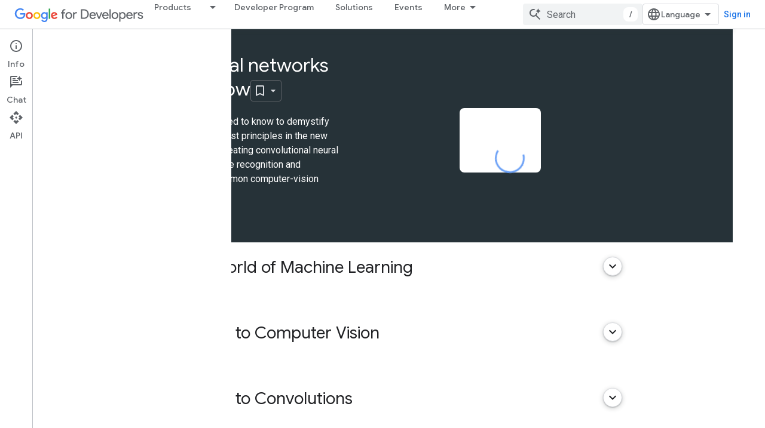

--- FILE ---
content_type: text/html; charset=utf-8
request_url: https://developers.google.com/learn/pathways/tensorflow?hl=en
body_size: 17570
content:









<!doctype html>
<html 
      lang="en"
      dir="ltr">
  <head>
    <meta name="google-signin-client-id" content="721724668570-nbkv1cfusk7kk4eni4pjvepaus73b13t.apps.googleusercontent.com"><meta name="google-signin-scope"
          content="profile email https://www.googleapis.com/auth/developerprofiles https://www.googleapis.com/auth/developerprofiles.award https://www.googleapis.com/auth/devprofiles.full_control.firstparty"><meta property="og:site_name" content="Google for Developers">
    <meta property="og:type" content="website"><meta name="theme-color" content="#fff"><meta charset="utf-8">
    <meta content="IE=Edge" http-equiv="X-UA-Compatible">
    <meta name="viewport" content="width=device-width, initial-scale=1">
    

    <link rel="manifest" href="/_pwa/developers/manifest.json"
          crossorigin="use-credentials">
    <link rel="preconnect" href="//www.gstatic.com" crossorigin>
    <link rel="preconnect" href="//fonts.gstatic.com" crossorigin>
    <link rel="preconnect" href="//fonts.googleapis.com" crossorigin>
    <link rel="preconnect" href="//apis.google.com" crossorigin>
    <link rel="preconnect" href="//www.google-analytics.com" crossorigin><link rel="stylesheet" href="//fonts.googleapis.com/css?family=Google+Sans:400,500|Roboto:400,400italic,500,500italic,700,700italic|Roboto+Mono:400,500,700&display=swap">
      <link rel="stylesheet"
            href="//fonts.googleapis.com/css2?family=Material+Icons&family=Material+Symbols+Outlined&display=block"><link rel="stylesheet" href="https://www.gstatic.com/devrel-devsite/prod/v3df8aae39978de8281d519c083a1ff09816fe422ab8f1bf9f8e360a62fb9949d/developers/css/app.css">
      <link rel="shortcut icon" href="https://www.gstatic.com/devrel-devsite/prod/v3df8aae39978de8281d519c083a1ff09816fe422ab8f1bf9f8e360a62fb9949d/developers/images/favicon-new.png">
    <link rel="apple-touch-icon" href="https://www.gstatic.com/devrel-devsite/prod/v3df8aae39978de8281d519c083a1ff09816fe422ab8f1bf9f8e360a62fb9949d/developers/images/touchicon-180-new.png"><link rel="canonical" href="https://developers.google.com/learn/pathways/tensorflow"><link rel="search" type="application/opensearchdescription+xml"
            title="Google for Developers" href="https://developers.google.com/s/opensearch.xml">
      <link rel="alternate" hreflang="en"
          href="https://developers.google.com/learn/pathways/tensorflow" /><link rel="alternate" hreflang="x-default" href="https://developers.google.com/learn/pathways/tensorflow" /><link rel="alternate" hreflang="zh-Hans"
          href="https://developers.google.com/learn/pathways/tensorflow?hl=zh-cn" /><title>Program neural networks with TensorFlow &nbsp;|&nbsp; Google for Developers</title>

<meta property="og:title" content="Program neural networks with TensorFlow &nbsp;|&nbsp; Google for Developers"><meta name="description" content="Learn everything that you need to know to demystify machine learning, from the first principles in the new programming paradigm to creating convolutional neural networks for advanced image recognition and classification that solve common computer-vision problems.">
  <meta property="og:description" content="Learn everything that you need to know to demystify machine learning, from the first principles in the new programming paradigm to creating convolutional neural networks for advanced image recognition and classification that solve common computer-vision problems."><meta property="og:url" content="https://developers.google.com/learn/pathways/tensorflow"><meta property="og:image" content="https://developers.google.com/profile/badges/playlists/tensorflow/badge.svg">
  <meta property="og:image:width" content="1200">
  <meta property="og:image:height" content="675"><meta property="og:locale" content="en"><meta name="twitter:card" content="summary"><meta name="twitter:image" content="https://developers.google.com/static/site-assets/images/home/developers-social-media.png">
    
      <link rel="stylesheet" href="/extras.css"></head>
  <body class="color-scheme--light"
        template="playlist"
        theme="white"
        type="playlist"
        
        
        
        layout="full"
        
        
        
        
        
          
            concierge='hide'
          
        
        
        pending>
  
    <devsite-progress type="indeterminate" id="app-progress"></devsite-progress>
  
  
    <a href="#main-content" class="skip-link button">
      
      Skip to main content
    </a>
    <section class="devsite-wrapper">
      <devsite-cookie-notification-bar></devsite-cookie-notification-bar><devsite-header role="banner">
  
    





















<div class="devsite-header--inner" data-nosnippet>
  <div class="devsite-top-logo-row-wrapper-wrapper">
    <div class="devsite-top-logo-row-wrapper">
      <div class="devsite-top-logo-row">
        <button type="button" id="devsite-hamburger-menu"
          class="devsite-header-icon-button button-flat material-icons gc-analytics-event"
          data-category="Site-Wide Custom Events"
          data-label="Navigation menu button"
          visually-hidden
          aria-label="Open menu">
        </button>
        
<div class="devsite-product-name-wrapper">

  <a href="/" class="devsite-site-logo-link gc-analytics-event"
   data-category="Site-Wide Custom Events" data-label="Site logo" track-type="globalNav"
   track-name="googleForDevelopers" track-metadata-position="nav"
   track-metadata-eventDetail="nav">
  
  <picture>
    
    <img src="https://www.gstatic.com/devrel-devsite/prod/v3df8aae39978de8281d519c083a1ff09816fe422ab8f1bf9f8e360a62fb9949d/developers/images/lockup-new.svg" class="devsite-site-logo" alt="Google for Developers">
  </picture>
  
</a>



  
  
  <span class="devsite-product-name">
    <ul class="devsite-breadcrumb-list"
  >
  
  <li class="devsite-breadcrumb-item
             devsite-has-google-wordmark">
    
    
    
      
      
    
  </li>
  
</ul>
  </span>

</div>
        <div class="devsite-top-logo-row-middle">
          <div class="devsite-header-upper-tabs">
            
              
              
  <devsite-tabs class="upper-tabs">

    <nav class="devsite-tabs-wrapper" aria-label="Upper tabs">
      
        
          <tab class="devsite-dropdown
    devsite-dropdown-full
    
    
    ">
  
    <a href="https://developers.google.com/products"
    class="devsite-tabs-content gc-analytics-event products-dropdown-tab"
      track-metadata-eventdetail="https://developers.google.com/products"
    
       track-type="nav"
       track-metadata-position="nav - products"
       track-metadata-module="primary nav"
       
       
         
           data-category="Site-Wide Custom Events"
         
           data-label="Tab: Products"
         
           track-name="products"
         
       >
    Products
  
    </a>
    
      <button
         aria-haspopup="menu"
         aria-expanded="false"
         aria-label="Dropdown menu for Products"
         track-type="nav"
         track-metadata-eventdetail="https://developers.google.com/products"
         track-metadata-position="nav - products"
         track-metadata-module="primary nav"
         
          
            data-category="Site-Wide Custom Events"
          
            data-label="Tab: Products"
          
            track-name="products"
          
        
         class="devsite-tabs-dropdown-toggle devsite-icon devsite-icon-arrow-drop-down"></button>
    
  
  <div class="devsite-tabs-dropdown" role="menu" aria-label="submenu" hidden>
    
    <div class="devsite-tabs-dropdown-content">
      
        <div class="devsite-tabs-dropdown-column
                    products-dropdown">
          
            <ul class="devsite-tabs-dropdown-section
                       ">
              
                <li class="devsite-nav-title" role="heading" tooltip>Platforms and Operating Systems</li>
              
              
              
                <li class="devsite-nav-item">
                  <a href="//developer.android.com"
                    
                     track-type="nav"
                     track-metadata-eventdetail="//developer.android.com"
                     track-metadata-position="nav - products"
                     track-metadata-module="tertiary nav"
                     
                       track-metadata-module_headline="platforms and operating systems"
                     
                     tooltip
                  >
                    
  
    
  <div class="devsite-nav-item-icon-container"
       
       
       
    size="medium"
  >
  
    <picture>
      
      <img class="devsite-nav-item-icon"
           alt=""
           src="//developer.android.com/static/images/android-logo.svg"
           srcset=" //developer.android.com/static/images/android-logo.svg"
           sizes="100vw"
           loading="lazy"
           >
    </picture>
  
  </div>
  
  

                    <div class="devsite-nav-item-title">
                      Android →
                    </div>
                    
                  </a>
                </li>
              
                <li class="devsite-nav-item">
                  <a href="//ai.google.dev/"
                    
                     track-type="nav"
                     track-metadata-eventdetail="//ai.google.dev/"
                     track-metadata-position="nav - products"
                     track-metadata-module="tertiary nav"
                     
                       track-metadata-module_headline="platforms and operating systems"
                     
                     tooltip
                  >
                    
  
    
  <div class="devsite-nav-item-icon-container"
       
       
       
    size="medium"
  >
  
    <picture>
      
      <img class="devsite-nav-item-icon"
           alt=""
           src="https://developers.google.com/static/site-assets/logo-google-g.svg"
           srcset=" /static/site-assets/logo-google-g.svg"
           sizes="100vw"
           loading="lazy"
           >
    </picture>
  
  </div>
  
  

                    <div class="devsite-nav-item-title">
                      Google AI →
                    </div>
                    
                  </a>
                </li>
              
                <li class="devsite-nav-item">
                  <a href="//developer.chrome.com"
                    
                     track-type="nav"
                     track-metadata-eventdetail="//developer.chrome.com"
                     track-metadata-position="nav - products"
                     track-metadata-module="tertiary nav"
                     
                       track-metadata-module_headline="platforms and operating systems"
                     
                     tooltip
                  >
                    
  
    
  <div class="devsite-nav-item-icon-container"
       
       
       
    size="medium"
  >
  
    <picture>
      
      <img class="devsite-nav-item-icon"
           alt=""
           src="https://developers.google.com/static/homepage-assets/images/chromeos-logo.svg"
           srcset=" /static/homepage-assets/images/chromeos-logo.svg"
           sizes="100vw"
           loading="lazy"
           >
    </picture>
  
  </div>
  
  

                    <div class="devsite-nav-item-title">
                      Chrome →
                    </div>
                    
                  </a>
                </li>
              
                <li class="devsite-nav-item">
                  <a href="//cloud.google.com/developers"
                    
                     track-type="nav"
                     track-metadata-eventdetail="//cloud.google.com/developers"
                     track-metadata-position="nav - products"
                     track-metadata-module="tertiary nav"
                     
                       track-metadata-module_headline="platforms and operating systems"
                     
                     tooltip
                  >
                    
  
    
  <div class="devsite-nav-item-icon-container"
       
       
       
    size="medium"
  >
  
    <picture>
      
      <img class="devsite-nav-item-icon"
           alt=""
           src="//gstatic.com/images/branding/product/2x/google_cloud_64dp.png"
           srcset=" //gstatic.com/images/branding/product/2x/google_cloud_64dp.png"
           sizes="100vw"
           loading="lazy"
           >
    </picture>
  
  </div>
  
  

                    <div class="devsite-nav-item-title">
                      Google Cloud →
                    </div>
                    
                  </a>
                </li>
              
                <li class="devsite-nav-item">
                  <a href="//firebase.google.com"
                    
                     track-type="nav"
                     track-metadata-eventdetail="//firebase.google.com"
                     track-metadata-position="nav - products"
                     track-metadata-module="tertiary nav"
                     
                       track-metadata-module_headline="platforms and operating systems"
                     
                     tooltip
                  >
                    
  
    
  <div class="devsite-nav-item-icon-container"
       
       
       
    size="medium"
  >
  
    <picture>
      
      <img class="devsite-nav-item-icon"
           alt=""
           src="https://developers.google.com/_static/firebase/images/icon.svg"
           srcset=" /_static/firebase/images/icon.svg"
           sizes="100vw"
           loading="lazy"
           >
    </picture>
  
  </div>
  
  

                    <div class="devsite-nav-item-title">
                      Firebase →
                    </div>
                    
                  </a>
                </li>
              
            </ul>
          
        </div>
      
        <div class="devsite-tabs-dropdown-column
                    products-dropdown">
          
            <ul class="devsite-tabs-dropdown-section
                       ">
              
                <li class="devsite-nav-title" role="heading" tooltip>Frameworks, IDEs, and SDKs</li>
              
              
              
                <li class="devsite-nav-item">
                  <a href="//developer.android.com/jetpack"
                    
                     track-type="nav"
                     track-metadata-eventdetail="//developer.android.com/jetpack"
                     track-metadata-position="nav - products"
                     track-metadata-module="tertiary nav"
                     
                       track-metadata-module_headline="frameworks, ides, and sdks"
                     
                     tooltip
                  >
                    
  
    
  <div class="devsite-nav-item-icon-container"
       
       
       
    size="medium"
  >
  
    <picture>
      
      <img class="devsite-nav-item-icon"
           alt=""
           src="//developer.android.com/static/images/spot-icons/jetpack-compose.svg"
           srcset=" //developer.android.com/static/images/spot-icons/jetpack-compose.svg"
           sizes="100vw"
           loading="lazy"
           >
    </picture>
  
  </div>
  
  

                    <div class="devsite-nav-item-title">
                      Jetpack Compose →
                    </div>
                    
                  </a>
                </li>
              
                <li class="devsite-nav-item">
                  <a href="//developer.android.com/studio"
                    
                     track-type="nav"
                     track-metadata-eventdetail="//developer.android.com/studio"
                     track-metadata-position="nav - products"
                     track-metadata-module="tertiary nav"
                     
                       track-metadata-module_headline="frameworks, ides, and sdks"
                     
                     tooltip
                  >
                    
  
    
  <div class="devsite-nav-item-icon-container"
       
       
       
    size="medium"
  >
  
    <picture>
      
      <img class="devsite-nav-item-icon"
           alt=""
           src="//developer.android.com/static/images/android-logo.svg"
           srcset=" //developer.android.com/static/images/android-logo.svg"
           sizes="100vw"
           loading="lazy"
           >
    </picture>
  
  </div>
  
  

                    <div class="devsite-nav-item-title">
                      Android Studio →
                    </div>
                    
                  </a>
                </li>
              
                <li class="devsite-nav-item">
                  <a href="//aistudio.google.com"
                    
                     track-type="nav"
                     track-metadata-eventdetail="//aistudio.google.com"
                     track-metadata-position="nav - products"
                     track-metadata-module="tertiary nav"
                     
                       track-metadata-module_headline="frameworks, ides, and sdks"
                     
                     tooltip
                  >
                    
  
    
  <div class="devsite-nav-item-icon-container"
       
       
       
    size="medium"
  >
  
    <picture>
      
      <img class="devsite-nav-item-icon"
           alt=""
           src="https://developers.google.com/static/focus/images/aistudio-icon.png"
           srcset="https://developers.google.com/static/focus/images/aistudio-icon_36.png 36w, https://developers.google.com/static/focus/images/aistudio-icon_48.png 48w, https://developers.google.com/static/focus/images/aistudio-icon_72.png 72w, https://developers.google.com/static/focus/images/aistudio-icon_96.png 96w, https://developers.google.com/static/focus/images/aistudio-icon_480.png 480w, https://developers.google.com/static/focus/images/aistudio-icon_720.png 720w, https://developers.google.com/static/focus/images/aistudio-icon_856.png 856w, https://developers.google.com/static/focus/images/aistudio-icon_960.png 960w, https://developers.google.com/static/focus/images/aistudio-icon_1440.png 1440w, https://developers.google.com/static/focus/images/aistudio-icon_1920.png 1920w, https://developers.google.com/static/focus/images/aistudio-icon_2880.png 2880w"
           sizes="100vw"
           loading="lazy"
           >
    </picture>
  
  </div>
  
  

                    <div class="devsite-nav-item-title">
                      Google AI Studio →
                    </div>
                    
                  </a>
                </li>
              
                <li class="devsite-nav-item">
                  <a href="//antigravity.google"
                    
                     track-type="nav"
                     track-metadata-eventdetail="//antigravity.google"
                     track-metadata-position="nav - products"
                     track-metadata-module="tertiary nav"
                     
                       track-metadata-module_headline="frameworks, ides, and sdks"
                     
                     tooltip
                  >
                    
  
    
  <div class="devsite-nav-item-icon-container"
       
       
       
    size="medium"
  >
  
    <picture>
      
      <img class="devsite-nav-item-icon"
           alt=""
           src="https://developers.google.com/static/focus/images/antigravity-icon.png"
           srcset="https://developers.google.com/static/focus/images/antigravity-icon_36.png 36w, https://developers.google.com/static/focus/images/antigravity-icon_48.png 48w, https://developers.google.com/static/focus/images/antigravity-icon_72.png 72w, https://developers.google.com/static/focus/images/antigravity-icon_96.png 96w, https://developers.google.com/static/focus/images/antigravity-icon_480.png 480w, https://developers.google.com/static/focus/images/antigravity-icon_720.png 720w, https://developers.google.com/static/focus/images/antigravity-icon_856.png 856w, https://developers.google.com/static/focus/images/antigravity-icon_960.png 960w, https://developers.google.com/static/focus/images/antigravity-icon_1440.png 1440w, https://developers.google.com/static/focus/images/antigravity-icon_1920.png 1920w, https://developers.google.com/static/focus/images/antigravity-icon_2880.png 2880w"
           sizes="100vw"
           loading="lazy"
           >
    </picture>
  
  </div>
  
  

                    <div class="devsite-nav-item-title">
                      Google Antigravity →
                    </div>
                    
                  </a>
                </li>
              
                <li class="devsite-nav-item">
                  <a href="//flutter.dev"
                    
                     track-type="nav"
                     track-metadata-eventdetail="//flutter.dev"
                     track-metadata-position="nav - products"
                     track-metadata-module="tertiary nav"
                     
                       track-metadata-module_headline="frameworks, ides, and sdks"
                     
                     tooltip
                  >
                    
  
    
  <div class="devsite-nav-item-icon-container"
       
       
       
    size="medium"
  >
  
    <picture>
      
      <img class="devsite-nav-item-icon"
           alt=""
           src="https://developers.google.com/static/site-assets/logo-flutter.svg"
           srcset=" /static/site-assets/logo-flutter.svg"
           sizes="100vw"
           loading="lazy"
           >
    </picture>
  
  </div>
  
  

                    <div class="devsite-nav-item-title">
                      Flutter →
                    </div>
                    
                  </a>
                </li>
              
            </ul>
          
        </div>
      
        <div class="devsite-tabs-dropdown-column
                    products-dropdown">
          
            <ul class="devsite-tabs-dropdown-section
                       ">
              
                <li class="devsite-nav-title" role="heading" tooltip>Services and Integrations</li>
              
              
              
                <li class="devsite-nav-item">
                  <a href="//ai.google.dev/gemini-api/docs"
                    
                     track-type="nav"
                     track-metadata-eventdetail="//ai.google.dev/gemini-api/docs"
                     track-metadata-position="nav - products"
                     track-metadata-module="tertiary nav"
                     
                       track-metadata-module_headline="services and integrations"
                     
                     tooltip
                  >
                    
  
    
  <div class="devsite-nav-item-icon-container"
       
       
       
    size="medium"
  >
  
    <picture>
      
      <img class="devsite-nav-item-icon"
           alt=""
           src="https://developers.google.com/static/focus/images/gemini-icon-2025.png"
           srcset="https://developers.google.com/static/focus/images/gemini-icon-2025_36.png 36w, https://developers.google.com/static/focus/images/gemini-icon-2025_48.png 48w, https://developers.google.com/static/focus/images/gemini-icon-2025_72.png 72w, https://developers.google.com/static/focus/images/gemini-icon-2025_96.png 96w, https://developers.google.com/static/focus/images/gemini-icon-2025_480.png 480w, https://developers.google.com/static/focus/images/gemini-icon-2025_720.png 720w, https://developers.google.com/static/focus/images/gemini-icon-2025_856.png 856w, https://developers.google.com/static/focus/images/gemini-icon-2025_960.png 960w, https://developers.google.com/static/focus/images/gemini-icon-2025_1440.png 1440w, https://developers.google.com/static/focus/images/gemini-icon-2025_1920.png 1920w, https://developers.google.com/static/focus/images/gemini-icon-2025_2880.png 2880w"
           sizes="100vw"
           loading="lazy"
           >
    </picture>
  
  </div>
  
  

                    <div class="devsite-nav-item-title">
                      Gemini API →
                    </div>
                    
                  </a>
                </li>
              
                <li class="devsite-nav-item">
                  <a href="//privacysandbox.google.com/"
                    
                     track-type="nav"
                     track-metadata-eventdetail="//privacysandbox.google.com/"
                     track-metadata-position="nav - products"
                     track-metadata-module="tertiary nav"
                     
                       track-metadata-module_headline="services and integrations"
                     
                     tooltip
                  >
                    
  
    
  <div class="devsite-nav-item-icon-container"
       
       
       
    size="medium"
  >
  
    <picture>
      
      <img class="devsite-nav-item-icon"
           alt=""
           src="//privacysandbox.google.com/privacy-sandbox-logo.svg"
           srcset=" //privacysandbox.google.com/privacy-sandbox-logo.svg"
           sizes="100vw"
           loading="lazy"
           >
    </picture>
  
  </div>
  
  

                    <div class="devsite-nav-item-title">
                      Privacy Sandbox →
                    </div>
                    
                  </a>
                </li>
              
                <li class="devsite-nav-item">
                  <a href="https://developers.google.com/identity"
                    
                     track-type="nav"
                     track-metadata-eventdetail="https://developers.google.com/identity"
                     track-metadata-position="nav - products"
                     track-metadata-module="tertiary nav"
                     
                       track-metadata-module_headline="services and integrations"
                     
                     tooltip
                  >
                    
  
    
  <div class="devsite-nav-item-icon-container"
       
       
       
    size="medium"
  >
  
    <picture>
      
      <img class="devsite-nav-item-icon"
           alt=""
           src="https://developers.google.com/static/site-assets/logo-google-g.svg"
           srcset=" /static/site-assets/logo-google-g.svg"
           sizes="100vw"
           loading="lazy"
           >
    </picture>
  
  </div>
  
  

                    <div class="devsite-nav-item-title">
                      Identity
                    </div>
                    
                  </a>
                </li>
              
                <li class="devsite-nav-item">
                  <a href="https://geminicli.com/"
                    
                     track-type="nav"
                     track-metadata-eventdetail="https://geminicli.com/"
                     track-metadata-position="nav - products"
                     track-metadata-module="tertiary nav"
                     
                       track-metadata-module_headline="services and integrations"
                     
                     tooltip
                  >
                    
  
    
  <div class="devsite-nav-item-icon-container"
       
       
       
    size="medium"
  >
  
    <picture>
      
      <img class="devsite-nav-item-icon"
           alt=""
           src="https://developers.google.com/static/site-assets/gemini-cli-logo.png"
           srcset="https://developers.google.com/static/site-assets/gemini-cli-logo_36.png 36w, https://developers.google.com/static/site-assets/gemini-cli-logo_48.png 48w, https://developers.google.com/static/site-assets/gemini-cli-logo_72.png 72w, https://developers.google.com/static/site-assets/gemini-cli-logo_96.png 96w, https://developers.google.com/static/site-assets/gemini-cli-logo_480.png 480w, https://developers.google.com/static/site-assets/gemini-cli-logo_720.png 720w, https://developers.google.com/static/site-assets/gemini-cli-logo_856.png 856w, https://developers.google.com/static/site-assets/gemini-cli-logo_960.png 960w, https://developers.google.com/static/site-assets/gemini-cli-logo_1440.png 1440w, https://developers.google.com/static/site-assets/gemini-cli-logo_1920.png 1920w, https://developers.google.com/static/site-assets/gemini-cli-logo_2880.png 2880w"
           sizes="100vw"
           loading="lazy"
           >
    </picture>
  
  </div>
  
  

                    <div class="devsite-nav-item-title">
                      Gemini CLI →
                    </div>
                    
                  </a>
                </li>
              
                <li class="devsite-nav-item">
                  <a href="https://developers.google.com/workspace"
                    
                     track-type="nav"
                     track-metadata-eventdetail="https://developers.google.com/workspace"
                     track-metadata-position="nav - products"
                     track-metadata-module="tertiary nav"
                     
                       track-metadata-module_headline="services and integrations"
                     
                     tooltip
                  >
                    
  
    
  <div class="devsite-nav-item-icon-container"
       
       
       
    size="medium"
  >
  
    <picture>
      
      <img class="devsite-nav-item-icon"
           alt=""
           src="https://developers.google.com/static/site-assets/logo-google-g.svg"
           srcset=" /static/site-assets/logo-google-g.svg"
           sizes="100vw"
           loading="lazy"
           >
    </picture>
  
  </div>
  
  

                    <div class="devsite-nav-item-title">
                      Google Workspace
                    </div>
                    
                  </a>
                </li>
              
            </ul>
          
        </div>
      
        <div class="devsite-tabs-dropdown-column
                    products-dropdown">
          
            <ul class="devsite-tabs-dropdown-section
                       ">
              
                <li class="devsite-nav-title" role="heading" tooltip>Growth and Monetization</li>
              
              
              
                <li class="devsite-nav-item">
                  <a href="//developer.android.com/distribute/"
                    
                     track-type="nav"
                     track-metadata-eventdetail="//developer.android.com/distribute/"
                     track-metadata-position="nav - products"
                     track-metadata-module="tertiary nav"
                     
                       track-metadata-module_headline="growth and monetization"
                     
                     tooltip
                  >
                    
  
    
  <div class="devsite-nav-item-icon-container"
       
       
       
    size="medium"
  >
  
    <picture>
      
      <img class="devsite-nav-item-icon"
           alt=""
           src="//gstatic.com/images/branding/product/2x/play_prism_64dp.png"
           srcset=" //gstatic.com/images/branding/product/2x/play_prism_64dp.png"
           sizes="100vw"
           loading="lazy"
           >
    </picture>
  
  </div>
  
  

                    <div class="devsite-nav-item-title">
                      Google Play →
                    </div>
                    
                  </a>
                </li>
              
                <li class="devsite-nav-item">
                  <a href="https://developers.google.com/admob"
                    
                     track-type="nav"
                     track-metadata-eventdetail="https://developers.google.com/admob"
                     track-metadata-position="nav - products"
                     track-metadata-module="tertiary nav"
                     
                       track-metadata-module_headline="growth and monetization"
                     
                     tooltip
                  >
                    
  
    
  <div class="devsite-nav-item-icon-container"
       
       
       
    size="medium"
  >
  
    <picture>
      
      <img class="devsite-nav-item-icon"
           alt=""
           src="//gstatic.com/images/branding/product/2x/admob_36dp.png"
           srcset=" //gstatic.com/images/branding/product/2x/admob_36dp.png"
           sizes="100vw"
           loading="lazy"
           >
    </picture>
  
  </div>
  
  

                    <div class="devsite-nav-item-title">
                      Google AdMob
                    </div>
                    
                  </a>
                </li>
              
                <li class="devsite-nav-item">
                  <a href="https://developers.google.com/google-ads"
                    
                     track-type="nav"
                     track-metadata-eventdetail="https://developers.google.com/google-ads"
                     track-metadata-position="nav - products"
                     track-metadata-module="tertiary nav"
                     
                       track-metadata-module_headline="growth and monetization"
                     
                     tooltip
                  >
                    
  
    
  <div class="devsite-nav-item-icon-container"
       
       
       
    size="medium"
  >
  
    <picture>
      
      <img class="devsite-nav-item-icon"
           alt=""
           src="https://developers.google.com/static/homepage-assets/images/google-ads.svg"
           srcset=" /static/homepage-assets/images/google-ads.svg"
           sizes="100vw"
           loading="lazy"
           >
    </picture>
  
  </div>
  
  

                    <div class="devsite-nav-item-title">
                      Google Ads
                    </div>
                    
                  </a>
                </li>
              
                <li class="devsite-nav-item">
                  <a href="//developer.chrome.com/docs/extensions"
                    
                     track-type="nav"
                     track-metadata-eventdetail="//developer.chrome.com/docs/extensions"
                     track-metadata-position="nav - products"
                     track-metadata-module="tertiary nav"
                     
                       track-metadata-module_headline="growth and monetization"
                     
                     tooltip
                  >
                    
  
    
  <div class="devsite-nav-item-icon-container"
       
       
       
    size="medium"
  >
  
    <picture>
      
      <img class="devsite-nav-item-icon"
           alt=""
           src="https://developers.google.com/static/homepage-assets/images/chromeos-logo.svg"
           srcset=" /static/homepage-assets/images/chromeos-logo.svg"
           sizes="100vw"
           loading="lazy"
           >
    </picture>
  
  </div>
  
  

                    <div class="devsite-nav-item-title">
                      Chrome Extensions →
                    </div>
                    
                  </a>
                </li>
              
                <li class="devsite-nav-item">
                  <a href="https://developers.google.com/search"
                    
                     track-type="nav"
                     track-metadata-eventdetail="https://developers.google.com/search"
                     track-metadata-position="nav - products"
                     track-metadata-module="tertiary nav"
                     
                       track-metadata-module_headline="growth and monetization"
                     
                     tooltip
                  >
                    
  
    
  <div class="devsite-nav-item-icon-container"
       
       
       
    size="medium"
  >
  
    <picture>
      
      <img class="devsite-nav-item-icon"
           alt=""
           src="https://developers.google.com/static/search/images/google-search-central-logo.svg"
           srcset=" /static/search/images/google-search-central-logo.svg"
           sizes="100vw"
           loading="lazy"
           >
    </picture>
  
  </div>
  
  

                    <div class="devsite-nav-item-title">
                      Google Search Central
                    </div>
                    
                  </a>
                </li>
              
            </ul>
          
        </div>
      
    </div>
  </div>
</tab>
        
      
        
          <tab  >
            
    <a href="https://developers.google.com/program"
    class="devsite-tabs-content gc-analytics-event "
      track-metadata-eventdetail="https://developers.google.com/program"
    
       track-type="nav"
       track-metadata-position="nav - developer program"
       track-metadata-module="primary nav"
       
       
         
           data-category="Site-Wide Custom Events"
         
           data-label="Tab: Developer Program"
         
           track-name="developer program"
         
       >
    Developer Program
  
    </a>
    
  
          </tab>
        
      
        
          <tab  >
            
    <a href="https://developers.google.com/solutions/catalog"
    class="devsite-tabs-content gc-analytics-event "
      track-metadata-eventdetail="https://developers.google.com/solutions/catalog"
    
       track-type="nav"
       track-metadata-position="nav - solutions"
       track-metadata-module="primary nav"
       
       
         
           data-category="Site-Wide Custom Events"
         
           data-label="Tab: Solutions"
         
           track-name="solutions"
         
       >
    Solutions
  
    </a>
    
  
          </tab>
        
      
        
          <tab  >
            
    <a href="https://developers.google.com/events"
    class="devsite-tabs-content gc-analytics-event "
      track-metadata-eventdetail="https://developers.google.com/events"
    
       track-type="nav"
       track-metadata-position="nav - events"
       track-metadata-module="primary nav"
       
       
         
           data-category="Site-Wide Custom Events"
         
           data-label="Tab: Events"
         
           track-name="events"
         
       >
    Events
  
    </a>
    
  
          </tab>
        
      
        
          <tab  >
            
    <a href="https://developers.google.com/learn"
    class="devsite-tabs-content gc-analytics-event "
      track-metadata-eventdetail="https://developers.google.com/learn"
    
       track-type="nav"
       track-metadata-position="nav - learn"
       track-metadata-module="primary nav"
       
       
         
           data-category="Site-Wide Custom Events"
         
           data-label="Tab: Learn"
         
           track-name="learn"
         
           aria-label="Learning Catalog"
         
       >
    Learn
  
    </a>
    
  
          </tab>
        
      
        
          <tab  >
            
    <a href="https://developers.google.com/community"
    class="devsite-tabs-content gc-analytics-event "
      track-metadata-eventdetail="https://developers.google.com/community"
    
       track-type="nav"
       track-metadata-position="nav - community"
       track-metadata-module="primary nav"
       
       
         
           data-category="Site-Wide Custom Events"
         
           data-label="Tab: Community"
         
           track-name="community"
         
       >
    Community
  
    </a>
    
  
          </tab>
        
      
        
          <tab  >
            
    <a href="https://developers.googleblog.com"
    class="devsite-tabs-content gc-analytics-event "
      track-metadata-eventdetail="https://developers.googleblog.com"
    
       track-type="nav"
       track-metadata-position="nav - blog"
       track-metadata-module="primary nav"
       
       
         
           data-category="Site-Wide Custom Events"
         
           data-label="Tab: Blog"
         
           track-name="blog"
         
       >
    Blog
  
    </a>
    
  
          </tab>
        
      
    </nav>

  </devsite-tabs>

            
           </div>
          
<devsite-search
    enable-signin
    enable-search
    enable-suggestions
      enable-query-completion
    
    enable-search-summaries
    project-name="Google for Developers"
    tenant-name="Google for Developers"
    
    
    
    
    
    >
  <form class="devsite-search-form" action="https://developers.google.com/s/results" method="GET">
    <div class="devsite-search-container">
      <button type="button"
              search-open
              class="devsite-search-button devsite-header-icon-button button-flat material-icons"
              
              aria-label="Open search"></button>
      <div class="devsite-searchbox">
        <input
          aria-activedescendant=""
          aria-autocomplete="list"
          
          aria-label="Search"
          aria-expanded="false"
          aria-haspopup="listbox"
          autocomplete="off"
          class="devsite-search-field devsite-search-query"
          name="q"
          
          placeholder="Search"
          role="combobox"
          type="text"
          value=""
          >
          <div class="devsite-search-image material-icons" aria-hidden="true">
            
              <svg class="devsite-search-ai-image" width="24" height="24" viewBox="0 0 24 24" fill="none" xmlns="http://www.w3.org/2000/svg">
                  <g clip-path="url(#clip0_6641_386)">
                    <path d="M19.6 21L13.3 14.7C12.8 15.1 12.225 15.4167 11.575 15.65C10.925 15.8833 10.2333 16 9.5 16C7.68333 16 6.14167 15.375 4.875 14.125C3.625 12.8583 3 11.3167 3 9.5C3 7.68333 3.625 6.15 4.875 4.9C6.14167 3.63333 7.68333 3 9.5 3C10.0167 3 10.5167 3.05833 11 3.175C11.4833 3.275 11.9417 3.43333 12.375 3.65L10.825 5.2C10.6083 5.13333 10.3917 5.08333 10.175 5.05C9.95833 5.01667 9.73333 5 9.5 5C8.25 5 7.18333 5.44167 6.3 6.325C5.43333 7.19167 5 8.25 5 9.5C5 10.75 5.43333 11.8167 6.3 12.7C7.18333 13.5667 8.25 14 9.5 14C10.6667 14 11.6667 13.625 12.5 12.875C13.35 12.1083 13.8417 11.15 13.975 10H15.975C15.925 10.6333 15.7833 11.2333 15.55 11.8C15.3333 12.3667 15.05 12.8667 14.7 13.3L21 19.6L19.6 21ZM17.5 12C17.5 10.4667 16.9667 9.16667 15.9 8.1C14.8333 7.03333 13.5333 6.5 12 6.5C13.5333 6.5 14.8333 5.96667 15.9 4.9C16.9667 3.83333 17.5 2.53333 17.5 0.999999C17.5 2.53333 18.0333 3.83333 19.1 4.9C20.1667 5.96667 21.4667 6.5 23 6.5C21.4667 6.5 20.1667 7.03333 19.1 8.1C18.0333 9.16667 17.5 10.4667 17.5 12Z" fill="#5F6368"/>
                  </g>
                <defs>
                <clipPath id="clip0_6641_386">
                <rect width="24" height="24" fill="white"/>
                </clipPath>
                </defs>
              </svg>
            
          </div>
          <div class="devsite-search-shortcut-icon-container" aria-hidden="true">
            <kbd class="devsite-search-shortcut-icon">/</kbd>
          </div>
      </div>
    </div>
  </form>
  <button type="button"
          search-close
          class="devsite-search-button devsite-header-icon-button button-flat material-icons"
          
          aria-label="Close search"></button>
</devsite-search>

        </div>

        

          

          

          

          
<devsite-language-selector>
  <ul role="presentation">
    
    
    <li role="presentation">
      <a role="menuitem" lang="en"
        >English</a>
    </li>
    
    <li role="presentation">
      <a role="menuitem" lang="de"
        >Deutsch</a>
    </li>
    
    <li role="presentation">
      <a role="menuitem" lang="es"
        >Español</a>
    </li>
    
    <li role="presentation">
      <a role="menuitem" lang="fr"
        >Français</a>
    </li>
    
    <li role="presentation">
      <a role="menuitem" lang="id"
        >Indonesia</a>
    </li>
    
    <li role="presentation">
      <a role="menuitem" lang="pt_br"
        >Português – Brasil</a>
    </li>
    
    <li role="presentation">
      <a role="menuitem" lang="ru"
        >Русский</a>
    </li>
    
    <li role="presentation">
      <a role="menuitem" lang="zh_cn"
        >中文 – 简体</a>
    </li>
    
    <li role="presentation">
      <a role="menuitem" lang="ja"
        >日本語</a>
    </li>
    
    <li role="presentation">
      <a role="menuitem" lang="ko"
        >한국어</a>
    </li>
    
  </ul>
</devsite-language-selector>


          

        

        
          <devsite-user 
                        
                        
                          enable-profiles
                        
                        
                          fp-auth
                        
                        id="devsite-user">
            
              
              <span class="button devsite-top-button" aria-hidden="true" visually-hidden>Sign in</span>
            
          </devsite-user>
        
        
        
      </div>
    </div>
  </div>



  <div class="devsite-collapsible-section
    
      devsite-header-no-lower-tabs
    ">
    <div class="devsite-header-background">
      
        
      
      
    </div>
  </div>

</div>



  
</devsite-header>
      <devsite-book-nav scrollbars hidden>
        
          





















<div class="devsite-book-nav-filter"
     hidden>
  <span class="filter-list-icon material-icons" aria-hidden="true"></span>
  <input type="text"
         placeholder="Filter"
         
         aria-label="Type to filter"
         role="searchbox">
  
  <span class="filter-clear-button hidden"
        data-title="Clear filter"
        aria-label="Clear filter"
        role="button"
        tabindex="0"></span>
</div>

<nav class="devsite-book-nav devsite-nav nocontent"
     aria-label="Side menu">
  <div class="devsite-mobile-header">
    <button type="button"
            id="devsite-close-nav"
            class="devsite-header-icon-button button-flat material-icons gc-analytics-event"
            data-category="Site-Wide Custom Events"
            data-label="Close navigation"
            aria-label="Close navigation">
    </button>
    <div class="devsite-product-name-wrapper">

  <a href="/" class="devsite-site-logo-link gc-analytics-event"
   data-category="Site-Wide Custom Events" data-label="Site logo" track-type="globalNav"
   track-name="googleForDevelopers" track-metadata-position="nav"
   track-metadata-eventDetail="nav">
  
  <picture>
    
    <img src="https://www.gstatic.com/devrel-devsite/prod/v3df8aae39978de8281d519c083a1ff09816fe422ab8f1bf9f8e360a62fb9949d/developers/images/lockup-new.svg" class="devsite-site-logo" alt="Google for Developers">
  </picture>
  
</a>


  
      <span class="devsite-product-name">
        
        
        <ul class="devsite-breadcrumb-list"
  >
  
  <li class="devsite-breadcrumb-item
             devsite-has-google-wordmark">
    
    
    
      
      
    
  </li>
  
</ul>
      </span>
    

</div>
  </div>

  <div class="devsite-book-nav-wrapper">
    <div class="devsite-mobile-nav-top">
      
        <ul class="devsite-nav-list">
          
            <li class="devsite-nav-item">
              
  
  <a href="/products"
    
       class="devsite-nav-title gc-analytics-event
              
              "
    

    
      
        data-category="Site-Wide Custom Events"
      
        data-label="Tab: Products"
      
        track-name="products"
      
    
     data-category="Site-Wide Custom Events"
     data-label="Responsive Tab: Products"
     track-type="globalNav"
     track-metadata-eventDetail="globalMenu"
     track-metadata-position="nav">
  
    <span class="devsite-nav-text" tooltip >
      Products
   </span>
    
  
  </a>
  

  
    <ul class="devsite-nav-responsive-tabs devsite-nav-has-menu
               ">
      
<li class="devsite-nav-item">

  
  <span
    
       class="devsite-nav-title"
       tooltip
    
    
      
        data-category="Site-Wide Custom Events"
      
        data-label="Tab: Products"
      
        track-name="products"
      
    >
  
    <span class="devsite-nav-text" tooltip menu="Products">
      More
   </span>
    
    <span class="devsite-nav-icon material-icons" data-icon="forward"
          menu="Products">
    </span>
    
  
  </span>
  

</li>

    </ul>
  
              
            </li>
          
            <li class="devsite-nav-item">
              
  
  <a href="/program"
    
       class="devsite-nav-title gc-analytics-event
              
              "
    

    
      
        data-category="Site-Wide Custom Events"
      
        data-label="Tab: Developer Program"
      
        track-name="developer program"
      
    
     data-category="Site-Wide Custom Events"
     data-label="Responsive Tab: Developer Program"
     track-type="globalNav"
     track-metadata-eventDetail="globalMenu"
     track-metadata-position="nav">
  
    <span class="devsite-nav-text" tooltip >
      Developer Program
   </span>
    
  
  </a>
  

  
              
            </li>
          
            <li class="devsite-nav-item">
              
  
  <a href="/solutions/catalog"
    
       class="devsite-nav-title gc-analytics-event
              
              "
    

    
      
        data-category="Site-Wide Custom Events"
      
        data-label="Tab: Solutions"
      
        track-name="solutions"
      
    
     data-category="Site-Wide Custom Events"
     data-label="Responsive Tab: Solutions"
     track-type="globalNav"
     track-metadata-eventDetail="globalMenu"
     track-metadata-position="nav">
  
    <span class="devsite-nav-text" tooltip >
      Solutions
   </span>
    
  
  </a>
  

  
              
            </li>
          
            <li class="devsite-nav-item">
              
  
  <a href="/events"
    
       class="devsite-nav-title gc-analytics-event
              
              "
    

    
      
        data-category="Site-Wide Custom Events"
      
        data-label="Tab: Events"
      
        track-name="events"
      
    
     data-category="Site-Wide Custom Events"
     data-label="Responsive Tab: Events"
     track-type="globalNav"
     track-metadata-eventDetail="globalMenu"
     track-metadata-position="nav">
  
    <span class="devsite-nav-text" tooltip >
      Events
   </span>
    
  
  </a>
  

  
              
            </li>
          
            <li class="devsite-nav-item">
              
  
  <a href="/learn"
    
       class="devsite-nav-title gc-analytics-event
              
              "
    

    
      
        data-category="Site-Wide Custom Events"
      
        data-label="Tab: Learn"
      
        track-name="learn"
      
        aria-label="Learning Catalog"
      
    
     data-category="Site-Wide Custom Events"
     data-label="Responsive Tab: Learn"
     track-type="globalNav"
     track-metadata-eventDetail="globalMenu"
     track-metadata-position="nav">
  
    <span class="devsite-nav-text" tooltip >
      Learn
   </span>
    
  
  </a>
  

  
              
            </li>
          
            <li class="devsite-nav-item">
              
  
  <a href="/community"
    
       class="devsite-nav-title gc-analytics-event
              
              "
    

    
      
        data-category="Site-Wide Custom Events"
      
        data-label="Tab: Community"
      
        track-name="community"
      
    
     data-category="Site-Wide Custom Events"
     data-label="Responsive Tab: Community"
     track-type="globalNav"
     track-metadata-eventDetail="globalMenu"
     track-metadata-position="nav">
  
    <span class="devsite-nav-text" tooltip >
      Community
   </span>
    
  
  </a>
  

  
              
            </li>
          
            <li class="devsite-nav-item">
              
  
  <a href="https://developers.googleblog.com"
    
       class="devsite-nav-title gc-analytics-event
              
              "
    

    
      
        data-category="Site-Wide Custom Events"
      
        data-label="Tab: Blog"
      
        track-name="blog"
      
    
     data-category="Site-Wide Custom Events"
     data-label="Responsive Tab: Blog"
     track-type="globalNav"
     track-metadata-eventDetail="globalMenu"
     track-metadata-position="nav">
  
    <span class="devsite-nav-text" tooltip >
      Blog
   </span>
    
  
  </a>
  

  
              
            </li>
          
          
          
        </ul>
      
    </div>
    
      <div class="devsite-mobile-nav-bottom">
        
        
          
    
      
      <ul class="devsite-nav-list" menu="Products"
          aria-label="Side menu" hidden>
        
          
            
              
<li class="devsite-nav-item devsite-nav-heading">

  
  <span
    
       class="devsite-nav-title"
       tooltip
    
    >
  
    <span class="devsite-nav-text" tooltip >
      Platforms and Operating Systems
   </span>
    
  
  </span>
  

</li>

            
            
              
<li class="devsite-nav-item">

  
  <a href="//developer.android.com"
    
       class="devsite-nav-title gc-analytics-event
              
              "
    

    
     data-category="Site-Wide Custom Events"
     data-label="Responsive Tab: Android →"
     track-type="navMenu"
     track-metadata-eventDetail="globalMenu"
     track-metadata-position="nav">
  
    <span class="devsite-nav-text" tooltip >
      Android →
   </span>
    
  
  </a>
  

</li>

            
              
<li class="devsite-nav-item">

  
  <a href="//ai.google.dev/"
    
       class="devsite-nav-title gc-analytics-event
              
              "
    

    
     data-category="Site-Wide Custom Events"
     data-label="Responsive Tab: Google AI →"
     track-type="navMenu"
     track-metadata-eventDetail="globalMenu"
     track-metadata-position="nav">
  
    <span class="devsite-nav-text" tooltip >
      Google AI →
   </span>
    
  
  </a>
  

</li>

            
              
<li class="devsite-nav-item">

  
  <a href="//developer.chrome.com"
    
       class="devsite-nav-title gc-analytics-event
              
              "
    

    
     data-category="Site-Wide Custom Events"
     data-label="Responsive Tab: Chrome →"
     track-type="navMenu"
     track-metadata-eventDetail="globalMenu"
     track-metadata-position="nav">
  
    <span class="devsite-nav-text" tooltip >
      Chrome →
   </span>
    
  
  </a>
  

</li>

            
              
<li class="devsite-nav-item">

  
  <a href="//cloud.google.com/developers"
    
       class="devsite-nav-title gc-analytics-event
              
              "
    

    
     data-category="Site-Wide Custom Events"
     data-label="Responsive Tab: Google Cloud →"
     track-type="navMenu"
     track-metadata-eventDetail="globalMenu"
     track-metadata-position="nav">
  
    <span class="devsite-nav-text" tooltip >
      Google Cloud →
   </span>
    
  
  </a>
  

</li>

            
              
<li class="devsite-nav-item">

  
  <a href="//firebase.google.com"
    
       class="devsite-nav-title gc-analytics-event
              
              "
    

    
     data-category="Site-Wide Custom Events"
     data-label="Responsive Tab: Firebase →"
     track-type="navMenu"
     track-metadata-eventDetail="globalMenu"
     track-metadata-position="nav">
  
    <span class="devsite-nav-text" tooltip >
      Firebase →
   </span>
    
  
  </a>
  

</li>

            
          
        
          
            
              
<li class="devsite-nav-item devsite-nav-heading">

  
  <span
    
       class="devsite-nav-title"
       tooltip
    
    >
  
    <span class="devsite-nav-text" tooltip >
      Frameworks, IDEs, and SDKs
   </span>
    
  
  </span>
  

</li>

            
            
              
<li class="devsite-nav-item">

  
  <a href="//developer.android.com/jetpack"
    
       class="devsite-nav-title gc-analytics-event
              
              "
    

    
     data-category="Site-Wide Custom Events"
     data-label="Responsive Tab: Jetpack Compose →"
     track-type="navMenu"
     track-metadata-eventDetail="globalMenu"
     track-metadata-position="nav">
  
    <span class="devsite-nav-text" tooltip >
      Jetpack Compose →
   </span>
    
  
  </a>
  

</li>

            
              
<li class="devsite-nav-item">

  
  <a href="//developer.android.com/studio"
    
       class="devsite-nav-title gc-analytics-event
              
              "
    

    
     data-category="Site-Wide Custom Events"
     data-label="Responsive Tab: Android Studio →"
     track-type="navMenu"
     track-metadata-eventDetail="globalMenu"
     track-metadata-position="nav">
  
    <span class="devsite-nav-text" tooltip >
      Android Studio →
   </span>
    
  
  </a>
  

</li>

            
              
<li class="devsite-nav-item">

  
  <a href="//aistudio.google.com"
    
       class="devsite-nav-title gc-analytics-event
              
              "
    

    
     data-category="Site-Wide Custom Events"
     data-label="Responsive Tab: Google AI Studio →"
     track-type="navMenu"
     track-metadata-eventDetail="globalMenu"
     track-metadata-position="nav">
  
    <span class="devsite-nav-text" tooltip >
      Google AI Studio →
   </span>
    
  
  </a>
  

</li>

            
              
<li class="devsite-nav-item">

  
  <a href="//antigravity.google"
    
       class="devsite-nav-title gc-analytics-event
              
              "
    

    
     data-category="Site-Wide Custom Events"
     data-label="Responsive Tab: Google Antigravity →"
     track-type="navMenu"
     track-metadata-eventDetail="globalMenu"
     track-metadata-position="nav">
  
    <span class="devsite-nav-text" tooltip >
      Google Antigravity →
   </span>
    
  
  </a>
  

</li>

            
              
<li class="devsite-nav-item">

  
  <a href="//flutter.dev"
    
       class="devsite-nav-title gc-analytics-event
              
              "
    

    
     data-category="Site-Wide Custom Events"
     data-label="Responsive Tab: Flutter →"
     track-type="navMenu"
     track-metadata-eventDetail="globalMenu"
     track-metadata-position="nav">
  
    <span class="devsite-nav-text" tooltip >
      Flutter →
   </span>
    
  
  </a>
  

</li>

            
          
        
          
            
              
<li class="devsite-nav-item devsite-nav-heading">

  
  <span
    
       class="devsite-nav-title"
       tooltip
    
    >
  
    <span class="devsite-nav-text" tooltip >
      Services and Integrations
   </span>
    
  
  </span>
  

</li>

            
            
              
<li class="devsite-nav-item">

  
  <a href="//ai.google.dev/gemini-api/docs"
    
       class="devsite-nav-title gc-analytics-event
              
              "
    

    
     data-category="Site-Wide Custom Events"
     data-label="Responsive Tab: Gemini API →"
     track-type="navMenu"
     track-metadata-eventDetail="globalMenu"
     track-metadata-position="nav">
  
    <span class="devsite-nav-text" tooltip >
      Gemini API →
   </span>
    
  
  </a>
  

</li>

            
              
<li class="devsite-nav-item">

  
  <a href="//privacysandbox.google.com/"
    
       class="devsite-nav-title gc-analytics-event
              
              "
    

    
     data-category="Site-Wide Custom Events"
     data-label="Responsive Tab: Privacy Sandbox →"
     track-type="navMenu"
     track-metadata-eventDetail="globalMenu"
     track-metadata-position="nav">
  
    <span class="devsite-nav-text" tooltip >
      Privacy Sandbox →
   </span>
    
  
  </a>
  

</li>

            
              
<li class="devsite-nav-item">

  
  <a href="/identity"
    
       class="devsite-nav-title gc-analytics-event
              
              "
    

    
     data-category="Site-Wide Custom Events"
     data-label="Responsive Tab: Identity"
     track-type="navMenu"
     track-metadata-eventDetail="globalMenu"
     track-metadata-position="nav">
  
    <span class="devsite-nav-text" tooltip >
      Identity
   </span>
    
  
  </a>
  

</li>

            
              
<li class="devsite-nav-item">

  
  <a href="https://geminicli.com/"
    
       class="devsite-nav-title gc-analytics-event
              
              "
    

    
     data-category="Site-Wide Custom Events"
     data-label="Responsive Tab: Gemini CLI →"
     track-type="navMenu"
     track-metadata-eventDetail="globalMenu"
     track-metadata-position="nav">
  
    <span class="devsite-nav-text" tooltip >
      Gemini CLI →
   </span>
    
  
  </a>
  

</li>

            
              
<li class="devsite-nav-item">

  
  <a href="/workspace"
    
       class="devsite-nav-title gc-analytics-event
              
              "
    

    
     data-category="Site-Wide Custom Events"
     data-label="Responsive Tab: Google Workspace"
     track-type="navMenu"
     track-metadata-eventDetail="globalMenu"
     track-metadata-position="nav">
  
    <span class="devsite-nav-text" tooltip >
      Google Workspace
   </span>
    
  
  </a>
  

</li>

            
          
        
          
            
              
<li class="devsite-nav-item devsite-nav-heading">

  
  <span
    
       class="devsite-nav-title"
       tooltip
    
    >
  
    <span class="devsite-nav-text" tooltip >
      Growth and Monetization
   </span>
    
  
  </span>
  

</li>

            
            
              
<li class="devsite-nav-item">

  
  <a href="//developer.android.com/distribute/"
    
       class="devsite-nav-title gc-analytics-event
              
              "
    

    
     data-category="Site-Wide Custom Events"
     data-label="Responsive Tab: Google Play →"
     track-type="navMenu"
     track-metadata-eventDetail="globalMenu"
     track-metadata-position="nav">
  
    <span class="devsite-nav-text" tooltip >
      Google Play →
   </span>
    
  
  </a>
  

</li>

            
              
<li class="devsite-nav-item">

  
  <a href="/admob"
    
       class="devsite-nav-title gc-analytics-event
              
              "
    

    
     data-category="Site-Wide Custom Events"
     data-label="Responsive Tab: Google AdMob"
     track-type="navMenu"
     track-metadata-eventDetail="globalMenu"
     track-metadata-position="nav">
  
    <span class="devsite-nav-text" tooltip >
      Google AdMob
   </span>
    
  
  </a>
  

</li>

            
              
<li class="devsite-nav-item">

  
  <a href="/google-ads"
    
       class="devsite-nav-title gc-analytics-event
              
              "
    

    
     data-category="Site-Wide Custom Events"
     data-label="Responsive Tab: Google Ads"
     track-type="navMenu"
     track-metadata-eventDetail="globalMenu"
     track-metadata-position="nav">
  
    <span class="devsite-nav-text" tooltip >
      Google Ads
   </span>
    
  
  </a>
  

</li>

            
              
<li class="devsite-nav-item">

  
  <a href="//developer.chrome.com/docs/extensions"
    
       class="devsite-nav-title gc-analytics-event
              
              "
    

    
     data-category="Site-Wide Custom Events"
     data-label="Responsive Tab: Chrome Extensions →"
     track-type="navMenu"
     track-metadata-eventDetail="globalMenu"
     track-metadata-position="nav">
  
    <span class="devsite-nav-text" tooltip >
      Chrome Extensions →
   </span>
    
  
  </a>
  

</li>

            
              
<li class="devsite-nav-item">

  
  <a href="/search"
    
       class="devsite-nav-title gc-analytics-event
              
              "
    

    
     data-category="Site-Wide Custom Events"
     data-label="Responsive Tab: Google Search Central"
     track-type="navMenu"
     track-metadata-eventDetail="globalMenu"
     track-metadata-position="nav">
  
    <span class="devsite-nav-text" tooltip >
      Google Search Central
   </span>
    
  
  </a>
  

</li>

            
          
        
      </ul>
    
  
    
  
    
  
    
  
    
  
    
  
    
  
        
        
      </div>
    
  </div>
</nav>
        
      </devsite-book-nav>
      <section id="gc-wrapper">
        <main role="main" id="main-content" class="devsite-main-content"
            
              
              
            >
          <div class="devsite-sidebar">
            <div class="devsite-sidebar-content">
                
                <devsite-toc class="devsite-nav"
                            role="navigation"
                            aria-label="On this page"
                            depth="2"
                            scrollbars
                  disabled></devsite-toc>
                <devsite-recommendations-sidebar class="nocontent devsite-nav">
                </devsite-recommendations-sidebar>
            </div>
          </div>
          <devsite-content>
            
              












<article class="devsite-article">
  
  
  
  
  

  <div class="devsite-article-meta nocontent" role="navigation">
    
    
    <ul class="devsite-breadcrumb-list"
  
    aria-label="Breadcrumb">
  
  <li class="devsite-breadcrumb-item
             ">
    
    
    
      
        
  <a href="https://developers.google.com/"
      
        class="devsite-breadcrumb-link gc-analytics-event"
      
        data-category="Site-Wide Custom Events"
      
        data-label="Breadcrumbs"
      
        data-value="1"
      
        track-type="globalNav"
      
        track-name="breadcrumb"
      
        track-metadata-position="1"
      
        track-metadata-eventdetail="Google for Developers"
      
    >
    
          Google for Developers
        
  </a>
  
      
    
  </li>
  
  <li class="devsite-breadcrumb-item
             ">
    
      
      <div class="devsite-breadcrumb-guillemet material-icons" aria-hidden="true"></div>
    
    
    
      
        
  <a href="https://developers.google.com/products"
      
        class="devsite-breadcrumb-link gc-analytics-event"
      
        data-category="Site-Wide Custom Events"
      
        data-label="Breadcrumbs"
      
        data-value="2"
      
        track-type="globalNav"
      
        track-name="breadcrumb"
      
        track-metadata-position="2"
      
        track-metadata-eventdetail=""
      
    >
    
          Products
        
  </a>
  
      
    
  </li>
  
</ul>
    
  </div>
  <devsite-actions hidden data-nosnippet><devsite-feature-tooltip
      ack-key="AckCollectionsBookmarkTooltipDismiss"
      analytics-category="Site-Wide Custom Events"
      analytics-action-show="Callout Profile displayed"
      analytics-action-close="Callout Profile dismissed"
      analytics-label="Create Collection Callout"
      class="devsite-page-bookmark-tooltip nocontent"
      dismiss-button="true"
      id="devsite-collections-dropdown"
      
      dismiss-button-text="Dismiss"

      
      close-button-text="Got it">

    
    
      <devsite-bookmark></devsite-bookmark>
    

    <span slot="popout-heading">
      
      Stay organized with collections
    </span>
    <span slot="popout-contents">
      
      Save and categorize content based on your preferences.
    </span>
  </devsite-feature-tooltip></devsite-actions>
  
    
  

  <devsite-toc class="devsite-nav"
    depth="2"
    devsite-toc-embedded
    disabled>
  </devsite-toc>
  <div class="devsite-article-body clearfix
  ">

  
    
<devsite-playlist>

  <div class="devsite-playlist--header">
    <div class="devsite-playlist--inner">
      <div class="devsite-playlist--header-details">
        <div class="devsite-playlist--header-details-info">
          <h1 class="devsite-playlist-title">Program neural networks with TensorFlow</h1>
          <div class="devsite-playlist-details"></div>
          <p>
            Learn everything that you need to know to demystify machine learning, from the first principles in the new programming paradigm to creating convolutional neural networks for advanced image recognition and classification that solve common computer-vision problems.<br>
            <a class="button devsite-playlist-return-button gc-analytics-event"
                data-category="devsite-playlist: go back button"
                hidden>
              
              Go back
            </a>
          </p>
          <div class="devsite-playlist-summary">
            <div>
            </div>
            <div class="devsite-playlist-summary-details">
              &nbsp;
            </div>
            <div>
            </div>
          </div>
        </div>
        <div class="devsite-playlist--header-badge-info">
        </div>
      </div>
    </div>
  </div>

  

  <div class="devsite-playlist--sections">
    <div class="devsite-playlist--sections-container" hidden>
      
        <div class="devsite-playlist--section"
          
            type="codelab"
          
          
            id="codelab-https://developers.google.com/codelabs/tensorflow-1-helloworld"
            path="https://developers.google.com/codelabs/tensorflow-1-helloworld"
          >
          <div class="devsite-playlist--inner">
            
              <div class="devsite-playlist--item-top">
                <div class="devsite-playlist--item-top-index">
                  <span class="num"></span>
                  <i class="material-icons" aria-hidden="true">check_circle</i>
                  <devsite-spinner size="30" single-color="#aecbfa"></devsite-spinner>
                </div>
                <div class="devsite-playlist--item-top-title">
                  <h2>
                    The Hello World of Machine Learning
                  </h2>
                </div>
                <div class="devsite-playlist--item-top-controls">
                  <button class="toggle gc-analytics-event"
                      data-category="devsite-playlist: toggle button">
                    
                    <i class="material-icons arrow--down" aria-label="Show more details.">keyboard_arrow_down</i>
                    
                    <i class="material-icons arrow--up" aria-label="Show fewer details.">keyboard_arrow_up</i>
                  </button>
                </div>
              </div>
              <div class="devsite-playlist--item--meta">
                
                
                
                
                
                
                  <i class="material-icons" aria-hidden="true">emoji_objects</i>
                  
                  Codelab
                

                
                  
                  <em>Optional</em>
                
              </div>
              <div class="devsite-playlist--item--content">
                <p>
                
                  Learn the basic ‘Hello World' of machine learning where, instead of programming explicit rules in a language such as Java or C++, you'll build a system that is trained on data to infer the rules that determine a relationship between numbers
                
                </p>
              </div>
              <div class="devsite-playlist--item--actions">
                
                  <button class="playlist-skip gc-analytics-event"
                      data-category="devsite-playlist: skip button">
                    
                    Skip
                  </button>
                
                
                
                
                
                  <a href="https://developers.google.com/codelabs/tensorflow-1-helloworld"
                      class="button button-primary button-returnto gc-analytics-event"
                      data-category="devsite-playlist: take codelab button"
                      data-label="path: https://developers.google.com/codelabs/tensorflow-1-helloworld">
                    
                    Take codelab
                  </a>
                
              </div>
            
          </div>
        </div>
      
        <div class="devsite-playlist--section"
          
            type="codelab"
          
          
            id="codelab-https://developers.google.com/codelabs/tensorflow-2-computervision"
            path="https://developers.google.com/codelabs/tensorflow-2-computervision"
          >
          <div class="devsite-playlist--inner">
            
              <div class="devsite-playlist--item-top">
                <div class="devsite-playlist--item-top-index">
                  <span class="num"></span>
                  <i class="material-icons" aria-hidden="true">check_circle</i>
                  <devsite-spinner size="30" single-color="#aecbfa"></devsite-spinner>
                </div>
                <div class="devsite-playlist--item-top-title">
                  <h2>
                    Introduction to Computer Vision
                  </h2>
                </div>
                <div class="devsite-playlist--item-top-controls">
                  <button class="toggle gc-analytics-event"
                      data-category="devsite-playlist: toggle button">
                    
                    <i class="material-icons arrow--down" aria-label="Show more details.">keyboard_arrow_down</i>
                    
                    <i class="material-icons arrow--up" aria-label="Show fewer details.">keyboard_arrow_up</i>
                  </button>
                </div>
              </div>
              <div class="devsite-playlist--item--meta">
                
                
                
                
                
                
                  <i class="material-icons" aria-hidden="true">emoji_objects</i>
                  
                  Codelab
                

                
                  
                  <em>Optional</em>
                
              </div>
              <div class="devsite-playlist--item--content">
                <p>
                
                  Go beyond the basic Hello World of TensorFlow from Lab 1 and apply what you have learned to get a computer vision model that can recognize items of clothing!
                
                </p>
              </div>
              <div class="devsite-playlist--item--actions">
                
                  <button class="playlist-skip gc-analytics-event"
                      data-category="devsite-playlist: skip button">
                    
                    Skip
                  </button>
                
                
                
                
                
                  <a href="https://developers.google.com/codelabs/tensorflow-2-computervision"
                      class="button button-primary button-returnto gc-analytics-event"
                      data-category="devsite-playlist: take codelab button"
                      data-label="path: https://developers.google.com/codelabs/tensorflow-2-computervision">
                    
                    Take codelab
                  </a>
                
              </div>
            
          </div>
        </div>
      
        <div class="devsite-playlist--section"
          
            type="codelab"
          
          
            id="codelab-https://developers.google.com/codelabs/tensorflow-3-convolutions"
            path="https://developers.google.com/codelabs/tensorflow-3-convolutions"
          >
          <div class="devsite-playlist--inner">
            
              <div class="devsite-playlist--item-top">
                <div class="devsite-playlist--item-top-index">
                  <span class="num"></span>
                  <i class="material-icons" aria-hidden="true">check_circle</i>
                  <devsite-spinner size="30" single-color="#aecbfa"></devsite-spinner>
                </div>
                <div class="devsite-playlist--item-top-title">
                  <h2>
                    Introduction to Convolutions
                  </h2>
                </div>
                <div class="devsite-playlist--item-top-controls">
                  <button class="toggle gc-analytics-event"
                      data-category="devsite-playlist: toggle button">
                    
                    <i class="material-icons arrow--down" aria-label="Show more details.">keyboard_arrow_down</i>
                    
                    <i class="material-icons arrow--up" aria-label="Show fewer details.">keyboard_arrow_up</i>
                  </button>
                </div>
              </div>
              <div class="devsite-playlist--item--meta">
                
                
                
                
                
                
                  <i class="material-icons" aria-hidden="true">emoji_objects</i>
                  
                  Codelab
                

                
                  
                  <em>Optional</em>
                
              </div>
              <div class="devsite-playlist--item--content">
                <p>
                
                  Learn about convolutions and why they are so powerful in computer vision scenarios. It will equip you to be ready for Lab 4 which shows you have to use convolutions in deep learning scenarios to make convolutional neural networks.
                
                </p>
              </div>
              <div class="devsite-playlist--item--actions">
                
                  <button class="playlist-skip gc-analytics-event"
                      data-category="devsite-playlist: skip button">
                    
                    Skip
                  </button>
                
                
                
                
                
                  <a href="https://developers.google.com/codelabs/tensorflow-3-convolutions"
                      class="button button-primary button-returnto gc-analytics-event"
                      data-category="devsite-playlist: take codelab button"
                      data-label="path: https://developers.google.com/codelabs/tensorflow-3-convolutions">
                    
                    Take codelab
                  </a>
                
              </div>
            
          </div>
        </div>
      
        <div class="devsite-playlist--section"
          
            type="codelab"
          
          
            id="codelab-https://developers.google.com/codelabs/tensorflow-4-cnns"
            path="https://developers.google.com/codelabs/tensorflow-4-cnns"
          >
          <div class="devsite-playlist--inner">
            
              <div class="devsite-playlist--item-top">
                <div class="devsite-playlist--item-top-index">
                  <span class="num"></span>
                  <i class="material-icons" aria-hidden="true">check_circle</i>
                  <devsite-spinner size="30" single-color="#aecbfa"></devsite-spinner>
                </div>
                <div class="devsite-playlist--item-top-title">
                  <h2>
                    Convolutional Neural Networks (CNNs)
                  </h2>
                </div>
                <div class="devsite-playlist--item-top-controls">
                  <button class="toggle gc-analytics-event"
                      data-category="devsite-playlist: toggle button">
                    
                    <i class="material-icons arrow--down" aria-label="Show more details.">keyboard_arrow_down</i>
                    
                    <i class="material-icons arrow--up" aria-label="Show fewer details.">keyboard_arrow_up</i>
                  </button>
                </div>
              </div>
              <div class="devsite-playlist--item--meta">
                
                
                
                
                
                
                  <i class="material-icons" aria-hidden="true">emoji_objects</i>
                  
                  Codelab
                

                
                  
                  <em>Optional</em>
                
              </div>
              <div class="devsite-playlist--item--content">
                <p>
                
                  Learn about how to use convolutional neural networks to improve your image classification models. You'll build on the model from lab 2, using the convolutions learned from lab 3!
                
                </p>
              </div>
              <div class="devsite-playlist--item--actions">
                
                  <button class="playlist-skip gc-analytics-event"
                      data-category="devsite-playlist: skip button">
                    
                    Skip
                  </button>
                
                
                
                
                
                  <a href="https://developers.google.com/codelabs/tensorflow-4-cnns"
                      class="button button-primary button-returnto gc-analytics-event"
                      data-category="devsite-playlist: take codelab button"
                      data-label="path: https://developers.google.com/codelabs/tensorflow-4-cnns">
                    
                    Take codelab
                  </a>
                
              </div>
            
          </div>
        </div>
      
        <div class="devsite-playlist--section"
          
            type="codelab"
          
          
            id="codelab-https://developers.google.com/codelabs/tensorflow-5-compleximages"
            path="https://developers.google.com/codelabs/tensorflow-5-compleximages"
          >
          <div class="devsite-playlist--inner">
            
              <div class="devsite-playlist--item-top">
                <div class="devsite-playlist--item-top-index">
                  <span class="num"></span>
                  <i class="material-icons" aria-hidden="true">check_circle</i>
                  <devsite-spinner size="30" single-color="#aecbfa"></devsite-spinner>
                </div>
                <div class="devsite-playlist--item-top-title">
                  <h2>
                    Complex Images
                  </h2>
                </div>
                <div class="devsite-playlist--item-top-controls">
                  <button class="toggle gc-analytics-event"
                      data-category="devsite-playlist: toggle button">
                    
                    <i class="material-icons arrow--down" aria-label="Show more details.">keyboard_arrow_down</i>
                    
                    <i class="material-icons arrow--up" aria-label="Show fewer details.">keyboard_arrow_up</i>
                  </button>
                </div>
              </div>
              <div class="devsite-playlist--item--meta">
                
                
                
                
                
                
                  <i class="material-icons" aria-hidden="true">emoji_objects</i>
                  
                  Codelab
                

                
                  
                  <em>Optional</em>
                
              </div>
              <div class="devsite-playlist--item--content">
                <p>
                
                  Learn how to use Convolutional Neural Networks to recognize features in an image where the subject can be anywhere in the image!
                
                </p>
              </div>
              <div class="devsite-playlist--item--actions">
                
                  <button class="playlist-skip gc-analytics-event"
                      data-category="devsite-playlist: skip button">
                    
                    Skip
                  </button>
                
                
                
                
                
                  <a href="https://developers.google.com/codelabs/tensorflow-5-compleximages"
                      class="button button-primary button-returnto gc-analytics-event"
                      data-category="devsite-playlist: take codelab button"
                      data-label="path: https://developers.google.com/codelabs/tensorflow-5-compleximages">
                    
                    Take codelab
                  </a>
                
              </div>
            
          </div>
        </div>
      
        <div class="devsite-playlist--section"
          
            type="codelab"
          
          
            id="codelab-https://developers.google.com/codelabs/tensorflow-6-largecnns"
            path="https://developers.google.com/codelabs/tensorflow-6-largecnns"
          >
          <div class="devsite-playlist--inner">
            
              <div class="devsite-playlist--item-top">
                <div class="devsite-playlist--item-top-index">
                  <span class="num"></span>
                  <i class="material-icons" aria-hidden="true">check_circle</i>
                  <devsite-spinner size="30" single-color="#aecbfa"></devsite-spinner>
                </div>
                <div class="devsite-playlist--item-top-title">
                  <h2>
                    Use CNNS with larger datasets
                  </h2>
                </div>
                <div class="devsite-playlist--item-top-controls">
                  <button class="toggle gc-analytics-event"
                      data-category="devsite-playlist: toggle button">
                    
                    <i class="material-icons arrow--down" aria-label="Show more details.">keyboard_arrow_down</i>
                    
                    <i class="material-icons arrow--up" aria-label="Show fewer details.">keyboard_arrow_up</i>
                  </button>
                </div>
              </div>
              <div class="devsite-playlist--item--meta">
                
                
                
                
                
                
                  <i class="material-icons" aria-hidden="true">emoji_objects</i>
                  
                  Codelab
                

                
                  
                  <em>Optional</em>
                
              </div>
              <div class="devsite-playlist--item--content">
                <p>
                
                  Learn how to use Convolutional Neural Networks with a larger dataset than lab5. This may help avoid the problem of overfitting!
                
                </p>
              </div>
              <div class="devsite-playlist--item--actions">
                
                  <button class="playlist-skip gc-analytics-event"
                      data-category="devsite-playlist: skip button">
                    
                    Skip
                  </button>
                
                
                
                
                
                  <a href="https://developers.google.com/codelabs/tensorflow-6-largecnns"
                      class="button button-primary button-returnto gc-analytics-event"
                      data-category="devsite-playlist: take codelab button"
                      data-label="path: https://developers.google.com/codelabs/tensorflow-6-largecnns">
                    
                    Take codelab
                  </a>
                
              </div>
            
          </div>
        </div>
      
        <div class="devsite-playlist--section"
          
            type="quiz"
          
          
            id="quiz-/learn/pathways/quizzes/tensorflow/tensorflow-for-developers"
            path="/learn/pathways/quizzes/tensorflow/tensorflow-for-developers"
          >
          <div class="devsite-playlist--inner">
            
              <div class="devsite-playlist--section-quiz">
                <h2>Intro to Tensorflow Quiz</h2>
                <p>Take the TensorFlow quiz to earn the TensorFlow badge. You must answer 3 of the 4 questions correctly.</p>
                <div class="devsite-playlist--item--actions">
                  <a href="/learn/pathways/quizzes/tensorflow/tensorflow-for-developers"
                      class="button button-primary button-returnto gc-analytics-event"
                      data-category="devsite-playlist: take the quiz button"
                      data-label="path: /learn/pathways/quizzes/tensorflow/tensorflow-for-developers">
                    
                    Take the quiz
                  </a>
                </div>
              </div>
            
          </div>
        </div>
      
      </div>
  </div>

  <div class="devsite-playlist--footer">
    <devsite-thumb-rating position="main" disable-categories></devsite-thumb-rating>
  </div>
</devsite-playlist>
  

  
    <devsite-hats-survey class="nocontent"
      hats-id="5Djwt4Azw0iQ84LPiVd0QYQ4sHzc"
      listnr-id="5123748"></devsite-hats-survey>
  
</div>

  
    
    
    
  

  <div class="devsite-floating-action-buttons"></div></article>



<devsite-notification
>
</devsite-notification>


  
<div class="devsite-content-data">
  
  
    <template class="devsite-content-data-template">
      [[["Easy to understand","easyToUnderstand","thumb-up"],["Solved my problem","solvedMyProblem","thumb-up"],["Other","otherUp","thumb-up"]],[["Missing the information I need","missingTheInformationINeed","thumb-down"],["Too complicated / too many steps","tooComplicatedTooManySteps","thumb-down"],["Out of date","outOfDate","thumb-down"],["Samples / code issue","samplesCodeIssue","thumb-down"],["Other","otherDown","thumb-down"]],[],[],[]]
    </template>
  
</div>
            
          </devsite-content>
        </main>
        <devsite-footer-promos class="devsite-footer">
          
            
          
        </devsite-footer-promos>
        <devsite-footer-linkboxes class="devsite-footer">
          
            
<nav class="devsite-footer-linkboxes nocontent" aria-label="Footer links">
  
  <ul class="devsite-footer-linkboxes-list">
    
    <li class="devsite-footer-linkbox ">
    <h3 class="devsite-footer-linkbox-heading no-link">Connect</h3>
      <ul class="devsite-footer-linkbox-list">
        
        <li class="devsite-footer-linkbox-item">
          
          <a href="//googledevelopers.blogspot.com"
             class="devsite-footer-linkbox-link gc-analytics-event"
             data-category="Site-Wide Custom Events"
            
             data-label="Footer Link (index 1)"
            >
            
          
            Blog
          
          </a>
          
          
        </li>
        
        <li class="devsite-footer-linkbox-item">
          
          <a href="https://goo.gle/3FReQXN"
             class="devsite-footer-linkbox-link gc-analytics-event"
             data-category="Site-Wide Custom Events"
            
             data-label="Footer Link (index 2)"
            >
            
          
            Bluesky
          
          </a>
          
          
        </li>
        
        <li class="devsite-footer-linkbox-item">
          
          <a href="https://www.instagram.com/googlefordevs/"
             class="devsite-footer-linkbox-link gc-analytics-event"
             data-category="Site-Wide Custom Events"
            
             data-label="Footer Link (index 3)"
            >
            
          
            Instagram
          
          </a>
          
          
        </li>
        
        <li class="devsite-footer-linkbox-item">
          
          <a href="https://www.linkedin.com/showcase/googledevelopers/"
             class="devsite-footer-linkbox-link gc-analytics-event"
             data-category="Site-Wide Custom Events"
            
             data-label="Footer Link (index 4)"
            >
            
          
            LinkedIn
          
          </a>
          
          
        </li>
        
        <li class="devsite-footer-linkbox-item">
          
          <a href="//twitter.com/googledevs"
             class="devsite-footer-linkbox-link gc-analytics-event"
             data-category="Site-Wide Custom Events"
            
             data-label="Footer Link (index 5)"
            >
            
          
            X (Twitter)
          
          </a>
          
          
        </li>
        
        <li class="devsite-footer-linkbox-item">
          
          <a href="//www.youtube.com/user/GoogleDevelopers"
             class="devsite-footer-linkbox-link gc-analytics-event"
             data-category="Site-Wide Custom Events"
            
             data-label="Footer Link (index 6)"
            >
            
              
              
            
          
            YouTube
          
          </a>
          
          
        </li>
        
      </ul>
    </li>
    
    <li class="devsite-footer-linkbox ">
    <h3 class="devsite-footer-linkbox-heading no-link">Programs</h3>
      <ul class="devsite-footer-linkbox-list">
        
        <li class="devsite-footer-linkbox-item">
          
          <a href="/program"
             class="devsite-footer-linkbox-link gc-analytics-event"
             data-category="Site-Wide Custom Events"
            
             data-label="Footer Link (index 1)"
            >
            
          
            Google Developer Program
          
          </a>
          
          
        </li>
        
        <li class="devsite-footer-linkbox-item">
          
          <a href="/community"
             class="devsite-footer-linkbox-link gc-analytics-event"
             data-category="Site-Wide Custom Events"
            
             data-label="Footer Link (index 2)"
            >
            
          
            Google Developer Groups
          
          </a>
          
          
        </li>
        
        <li class="devsite-footer-linkbox-item">
          
          <a href="/community/experts"
             class="devsite-footer-linkbox-link gc-analytics-event"
             data-category="Site-Wide Custom Events"
            
             data-label="Footer Link (index 3)"
            >
            
          
            Google Developer Experts
          
          </a>
          
          
        </li>
        
        <li class="devsite-footer-linkbox-item">
          
          <a href="/community/accelerators"
             class="devsite-footer-linkbox-link gc-analytics-event"
             data-category="Site-Wide Custom Events"
            
             data-label="Footer Link (index 4)"
            >
            
          
            Accelerators
          
          </a>
          
          
        </li>
        
        <li class="devsite-footer-linkbox-item">
          
          <a href="/community/nvidia"
             class="devsite-footer-linkbox-link gc-analytics-event"
             data-category="Site-Wide Custom Events"
            
             data-label="Footer Link (index 5)"
            >
            
              
              
            
          
            Google Cloud & NVIDIA
          
          </a>
          
          
        </li>
        
      </ul>
    </li>
    
    <li class="devsite-footer-linkbox ">
    <h3 class="devsite-footer-linkbox-heading no-link">Developer consoles</h3>
      <ul class="devsite-footer-linkbox-list">
        
        <li class="devsite-footer-linkbox-item">
          
          <a href="//console.developers.google.com"
             class="devsite-footer-linkbox-link gc-analytics-event"
             data-category="Site-Wide Custom Events"
            
             data-label="Footer Link (index 1)"
            >
            
          
            Google API Console
          
          </a>
          
          
        </li>
        
        <li class="devsite-footer-linkbox-item">
          
          <a href="//console.cloud.google.com"
             class="devsite-footer-linkbox-link gc-analytics-event"
             data-category="Site-Wide Custom Events"
            
             data-label="Footer Link (index 2)"
            >
            
          
            Google Cloud Platform Console
          
          </a>
          
          
        </li>
        
        <li class="devsite-footer-linkbox-item">
          
          <a href="//play.google.com/apps/publish"
             class="devsite-footer-linkbox-link gc-analytics-event"
             data-category="Site-Wide Custom Events"
            
             data-label="Footer Link (index 3)"
            >
            
          
            Google Play Console
          
          </a>
          
          
        </li>
        
        <li class="devsite-footer-linkbox-item">
          
          <a href="//console.firebase.google.com"
             class="devsite-footer-linkbox-link gc-analytics-event"
             data-category="Site-Wide Custom Events"
            
             data-label="Footer Link (index 4)"
            >
            
          
            Firebase Console
          
          </a>
          
          
        </li>
        
        <li class="devsite-footer-linkbox-item">
          
          <a href="//console.actions.google.com"
             class="devsite-footer-linkbox-link gc-analytics-event"
             data-category="Site-Wide Custom Events"
            
             data-label="Footer Link (index 5)"
            >
            
          
            Actions on Google Console
          
          </a>
          
          
        </li>
        
        <li class="devsite-footer-linkbox-item">
          
          <a href="//cast.google.com/publish"
             class="devsite-footer-linkbox-link gc-analytics-event"
             data-category="Site-Wide Custom Events"
            
             data-label="Footer Link (index 6)"
            >
            
          
            Cast SDK Developer Console
          
          </a>
          
          
        </li>
        
        <li class="devsite-footer-linkbox-item">
          
          <a href="//chrome.google.com/webstore/developer/dashboard"
             class="devsite-footer-linkbox-link gc-analytics-event"
             data-category="Site-Wide Custom Events"
            
             data-label="Footer Link (index 7)"
            >
            
          
            Chrome Web Store Dashboard
          
          </a>
          
          
        </li>
        
        <li class="devsite-footer-linkbox-item">
          
          <a href="//console.home.google.com"
             class="devsite-footer-linkbox-link gc-analytics-event"
             data-category="Site-Wide Custom Events"
            
             data-label="Footer Link (index 8)"
            >
            
              
              
            
          
            Google Home Developer Console
          
          </a>
          
          
        </li>
        
      </ul>
    </li>
    
  </ul>
  
</nav>
          
        </devsite-footer-linkboxes>
        <devsite-footer-utility class="devsite-footer">
          
            

<div class="devsite-footer-utility nocontent">
  
  
  <nav class="devsite-footer-sites" aria-label="Other Google Developers websites">
    <a href="https://developers.google.com/"
       class="devsite-footer-sites-logo-link gc-analytics-event"
       data-category="Site-Wide Custom Events"
       data-label="Footer Google Developers Link">
      <picture>
        
        <img class="devsite-footer-sites-logo"
             src="https://www.gstatic.com/devrel-devsite/prod/v3df8aae39978de8281d519c083a1ff09816fe422ab8f1bf9f8e360a62fb9949d/developers/images/lockup-google-for-developers.svg"
             loading="lazy"
             alt="Google Developers">
      </picture>
    </a>
    <ul class="devsite-footer-sites-list">
      
      <li class="devsite-footer-sites-item">
        <a href="//developer.android.com"
           class="devsite-footer-sites-link
                  gc-analytics-event"
           data-category="Site-Wide Custom Events"
         
           data-label="Footer Android Link"
         
         >
          Android
        </a>
      </li>
      
      <li class="devsite-footer-sites-item">
        <a href="//developer.chrome.com/home"
           class="devsite-footer-sites-link
                  gc-analytics-event"
           data-category="Site-Wide Custom Events"
         
           data-label="Footer Chrome Link"
         
         >
          Chrome
        </a>
      </li>
      
      <li class="devsite-footer-sites-item">
        <a href="//firebase.google.com"
           class="devsite-footer-sites-link
                  gc-analytics-event"
           data-category="Site-Wide Custom Events"
         
           data-label="Footer Firebase Link"
         
         >
          Firebase
        </a>
      </li>
      
      <li class="devsite-footer-sites-item">
        <a href="//cloud.google.com"
           class="devsite-footer-sites-link
                  gc-analytics-event"
           data-category="Site-Wide Custom Events"
         
           data-label="Footer Google Cloud Platform Link"
         
         >
          Google Cloud Platform
        </a>
      </li>
      
      <li class="devsite-footer-sites-item">
        <a href="//ai.google.dev/"
           class="devsite-footer-sites-link
                  gc-analytics-event"
           data-category="Site-Wide Custom Events"
         
           data-label="Footer Google AI Link"
         
         >
          Google AI
        </a>
      </li>
      
      <li class="devsite-footer-sites-item">
        <a href="/products"
           class="devsite-footer-sites-link
                  gc-analytics-event"
           data-category="Site-Wide Custom Events"
         
           data-label="Footer All products Link"
         
         >
          All products
        </a>
      </li>
      
    </ul>
  </nav>
  

  
  <nav class="devsite-footer-utility-links" aria-label="Utility links">
    
    <ul class="devsite-footer-utility-list">
      
      <li class="devsite-footer-utility-item
                 ">
        
        
        <a class="devsite-footer-utility-link gc-analytics-event"
           href="/terms/site-terms"
           data-category="Site-Wide Custom Events"
           data-label="Footer Terms link"
         >
          Terms
        </a>
        
      </li>
      
      <li class="devsite-footer-utility-item
                 ">
        
        
        <a class="devsite-footer-utility-link gc-analytics-event"
           href="//policies.google.com/privacy"
           data-category="Site-Wide Custom Events"
           data-label="Footer Privacy link"
         >
          Privacy
        </a>
        
      </li>
      
      <li class="devsite-footer-utility-item
                 glue-cookie-notification-bar-control">
        
        
        <a class="devsite-footer-utility-link gc-analytics-event"
           href="#"
           data-category="Site-Wide Custom Events"
           data-label="Footer Manage cookies link"
         
           aria-hidden="true"
         >
          Manage cookies
        </a>
        
      </li>
      
    </ul>
    
    
<devsite-language-selector>
  <ul role="presentation">
    
    
    <li role="presentation">
      <a role="menuitem" lang="en"
        >English</a>
    </li>
    
    <li role="presentation">
      <a role="menuitem" lang="de"
        >Deutsch</a>
    </li>
    
    <li role="presentation">
      <a role="menuitem" lang="es"
        >Español</a>
    </li>
    
    <li role="presentation">
      <a role="menuitem" lang="fr"
        >Français</a>
    </li>
    
    <li role="presentation">
      <a role="menuitem" lang="id"
        >Indonesia</a>
    </li>
    
    <li role="presentation">
      <a role="menuitem" lang="pt_br"
        >Português – Brasil</a>
    </li>
    
    <li role="presentation">
      <a role="menuitem" lang="ru"
        >Русский</a>
    </li>
    
    <li role="presentation">
      <a role="menuitem" lang="zh_cn"
        >中文 – 简体</a>
    </li>
    
    <li role="presentation">
      <a role="menuitem" lang="ja"
        >日本語</a>
    </li>
    
    <li role="presentation">
      <a role="menuitem" lang="ko"
        >한국어</a>
    </li>
    
  </ul>
</devsite-language-selector>

  </nav>
</div>
          
        </devsite-footer-utility>
        <devsite-panel>
          
        </devsite-panel>
        
          <devsite-concierge
  
  
    data-info-panel
  
  
    data-ai-panel
  
  
  
  
    data-api-explorer-panel
  >
</devsite-concierge>
        
      </section></section>
    <devsite-sitemask></devsite-sitemask>
    <devsite-snackbar></devsite-snackbar>
    <devsite-tooltip ></devsite-tooltip>
    <devsite-heading-link></devsite-heading-link>
    <devsite-analytics>
      
        <script type="application/json" analytics>[{&#34;dimensions&#34;: {&#34;dimension4&#34;: &#34;Google for Developers&#34;, &#34;dimension5&#34;: &#34;en&#34;, &#34;dimension3&#34;: false, &#34;dimension1&#34;: &#34;Signed out&#34;, &#34;dimension11&#34;: false, &#34;dimension6&#34;: &#34;en&#34;}, &#34;gaid&#34;: &#34;UA-24532603-1&#34;, &#34;metrics&#34;: {&#34;ratings_count&#34;: &#34;metric2&#34;, &#34;ratings_value&#34;: &#34;metric1&#34;}, &#34;purpose&#34;: 1}]</script>
<script type="application/json" tag-management>{&#34;at&#34;: &#34;True&#34;, &#34;ga4&#34;: [{&#34;id&#34;: &#34;G-272J68FCRF&#34;, &#34;purpose&#34;: 1}, {&#34;id&#34;: &#34;G-P65P8J8YWQ&#34;, &#34;purpose&#34;: 0}], &#34;ga4p&#34;: [{&#34;id&#34;: &#34;G-272J68FCRF&#34;, &#34;purpose&#34;: 1}], &#34;gtm&#34;: [{&#34;id&#34;: &#34;GTM-T98GCPGN&#34;, &#34;purpose&#34;: 1}], &#34;parameters&#34;: {&#34;internalUser&#34;: &#34;False&#34;, &#34;language&#34;: {&#34;machineTranslated&#34;: &#34;False&#34;, &#34;requested&#34;: &#34;en&#34;, &#34;served&#34;: &#34;en&#34;}, &#34;pageType&#34;: &#34;playlist&#34;, &#34;projectName&#34;: &#34;Google for Developers&#34;, &#34;signedIn&#34;: &#34;False&#34;, &#34;tenant&#34;: &#34;developers&#34;, &#34;recommendations&#34;: {&#34;sourcePage&#34;: &#34;&#34;, &#34;sourceType&#34;: 0, &#34;sourceRank&#34;: 0, &#34;sourceIdenticalDescriptions&#34;: 0, &#34;sourceTitleWords&#34;: 0, &#34;sourceDescriptionWords&#34;: 0, &#34;experiment&#34;: &#34;&#34;}, &#34;experiment&#34;: {&#34;ids&#34;: &#34;&#34;}}}</script>
      
    </devsite-analytics>
    
      <devsite-badger></devsite-badger>
    
    
    
    
<script nonce="jjdF0PCdCsIIF1UkpcwRcUCPGX3KeA">
  
  (function(d,e,v,s,i,t,E){d['GoogleDevelopersObject']=i;
    t=e.createElement(v);t.async=1;t.src=s;E=e.getElementsByTagName(v)[0];
    E.parentNode.insertBefore(t,E);})(window, document, 'script',
    'https://www.gstatic.com/devrel-devsite/prod/v3df8aae39978de8281d519c083a1ff09816fe422ab8f1bf9f8e360a62fb9949d/developers/js/app_loader.js', '[1,"en",null,"/js/devsite_app_module.js","https://www.gstatic.com/devrel-devsite/prod/v3df8aae39978de8281d519c083a1ff09816fe422ab8f1bf9f8e360a62fb9949d","https://www.gstatic.com/devrel-devsite/prod/v3df8aae39978de8281d519c083a1ff09816fe422ab8f1bf9f8e360a62fb9949d/developers","https://developers-dot-devsite-v2-prod.appspot.com",1,null,["/_pwa/developers/manifest.json","https://www.gstatic.com/devrel-devsite/prod/v3df8aae39978de8281d519c083a1ff09816fe422ab8f1bf9f8e360a62fb9949d/images/video-placeholder.svg","https://www.gstatic.com/devrel-devsite/prod/v3df8aae39978de8281d519c083a1ff09816fe422ab8f1bf9f8e360a62fb9949d/developers/images/favicon-new.png","https://www.gstatic.com/devrel-devsite/prod/v3df8aae39978de8281d519c083a1ff09816fe422ab8f1bf9f8e360a62fb9949d/developers/images/lockup-new.svg","https://fonts.googleapis.com/css?family=Google+Sans:400,500|Roboto:400,400italic,500,500italic,700,700italic|Roboto+Mono:400,500,700&display=swap"],1,null,[1,6,8,12,14,17,21,25,50,52,63,70,75,76,80,87,91,92,93,97,98,100,101,102,103,104,105,107,108,109,110,112,113,117,118,120,122,124,125,126,127,129,130,131,132,133,134,135,136,138,140,141,147,148,149,151,152,156,157,158,159,161,163,164,168,169,170,179,180,182,183,186,191,193,196],"AIzaSyAP-jjEJBzmIyKR4F-3XITp8yM9T1gEEI8","AIzaSyB6xiKGDR5O3Ak2okS4rLkauxGUG7XP0hg","developers.google.com","AIzaSyAQk0fBONSGUqCNznf6Krs82Ap1-NV6J4o","AIzaSyCCxcqdrZ_7QMeLCRY20bh_SXdAYqy70KY",null,null,null,["DevPro__enable_cloud_innovators_plus","MiscFeatureFlags__enable_view_transitions","Concierge__enable_devsite_llm_tools","Search__enable_ai_search_summaries_for_all","Profiles__enable_recognition_badges","Profiles__enable_developer_profile_benefits_ui_redesign","DevPro__enable_enterprise","DevPro__enable_developer_subscriptions","BookNav__enable_tenant_cache_key","Profiles__enable_awarding_url","Search__enable_dynamic_content_confidential_banner","Profiles__enable_stripe_subscription_management","MiscFeatureFlags__developers_footer_image","DevPro__enable_google_payments","Profiles__enable_page_saving","Cloud__enable_free_trial_server_call","MiscFeatureFlags__emergency_css","DevPro__enable_nvidia_credits_card","MiscFeatureFlags__enable_project_variables","Search__enable_ai_search_summaries_restricted","Profiles__enable_playlist_community_acl","MiscFeatureFlags__enable_appearance_cookies","DevPro__remove_eu_tax_intake_form","Cloud__enable_cloud_shell","Cloud__enable_cloud_shell_fte_user_flow","Concierge__enable_key_takeaways_new_ui","DevPro__enable_embed_profile_creation","MiscFeatureFlags__developers_footer_dark_image","Profiles__enable_auto_apply_credits","Profiles__enable_public_developer_profiles","MiscFeatureFlags__enable_explicit_template_dependencies","Cloud__fast_free_trial","Cloud__enable_cloudx_experiment_ids","Profiles__enable_user_type","Concierge__enable_actions_menu","Concierge__enable_concierge","Analytics__enable_clearcut_logging","MiscFeatureFlags__enable_explain_this_code","Profiles__enable_release_notes_notifications","MiscFeatureFlags__enable_variable_operator_index_yaml","Experiments__reqs_query_experiments","Profiles__enable_developer_profile_pages_as_content","Profiles__enable_dashboard_curated_recommendations","Profiles__require_profile_eligibility_for_signin","DevPro__enable_devpro_offers","DevPro__enable_vertex_credit_card","MiscFeatureFlags__enable_variable_operator","Profiles__enable_purchase_prompts","DevPro__enable_google_payments_buyflow","Concierge__enable_concierge_restricted","MiscFeatureFlags__gdp_dashboard_reskin_enabled","DevPro__enable_google_one_card","Cloud__enable_llm_concierge_chat","Cloud__cache_serialized_dynamic_content","Profiles__enable_developer_profiles_callout","Search__enable_ai_eligibility_checks","Profiles__enable_complete_playlist_endpoint","SignIn__enable_l1_signup_flow","CloudShell__cloud_code_overflow_menu","Profiles__enable_callout_notifications","Significatio__enable_by_tenant","Profiles__enable_join_program_group_endpoint","DevPro__enable_firebase_workspaces_card","Search__enable_suggestions_from_borg","Cloud__enable_legacy_calculator_redirect","MiscFeatureFlags__enable_framebox_badge_methods","DevPro__enable_code_assist","Concierge__enable_key_takeaways","CloudShell__cloud_shell_button","Concierge__enable_remove_info_panel_tags","Cloud__enable_cloud_dlp_service","Profiles__enable_completequiz_endpoint","Concierge__enable_pushui","Search__enable_ai_search_summaries","TpcFeatures__proxy_prod_host","MiscFeatureFlags__enable_firebase_utm","Concierge__enable_tutorial_this_code","Search__enable_page_map","DevPro__enable_free_benefits","EngEduTelemetry__enable_engedu_telemetry","TpcFeatures__enable_unmirrored_page_left_nav","Profiles__enable_completecodelab_endpoint","Profiles__enable_profile_collections"],null,null,"AIzaSyBLEMok-5suZ67qRPzx0qUtbnLmyT_kCVE","https://developerscontentserving-pa.clients6.google.com","AIzaSyCM4QpTRSqP5qI4Dvjt4OAScIN8sOUlO-k","https://developerscontentsearch-pa.clients6.google.com",1,4,null,"https://developerprofiles-pa.clients6.google.com",[1,"developers","Google for Developers","developers.google.com",null,"developers-dot-devsite-v2-prod.appspot.com",null,null,[1,1,[1],null,null,null,null,null,null,null,null,[1],null,null,null,null,null,null,[1],[1,null,null,[1,20],"/recommendations/information"],null,null,null,[1,1,1],[1,1,null,1,1,null,null,["/meridian"]],[1],null,[null,["/meridian","/youtube/devices/"]],1,null,[1]],null,[null,null,null,null,null,null,"/images/lockup-new.svg","/images/touchicon-180-new.png",null,null,null,null,1,null,null,null,null,null,null,null,null,1,null,null,null,"/images/lockup-dark-theme-new.svg",[]],[],null,null,null,null,null,null,null,null,null,null,null,null,null,null,null,null,null,null,null,null,null,null,null,null,[6,1,14,15,20,22,23,29,32,36],null,[[null,null,null,[3,7,10,2,39,17,4,32,24,11,12,13,34,15,25],null,null,[1,[["docType","Choose a content type",[["Tutorial",null,null,null,null,null,null,null,null,"Tutorial"],["Guide",null,null,null,null,null,null,null,null,"Guide"],["Sample",null,null,null,null,null,null,null,null,"Sample"]]],["product","Choose a product",[["Android",null,null,null,null,null,null,null,null,"Android"],["ARCore",null,null,null,null,null,null,null,null,"ARCore"],["ChromeOS",null,null,null,null,null,null,null,null,"ChromeOS"],["Firebase",null,null,null,null,null,null,null,null,"Firebase"],["Flutter",null,null,null,null,null,null,null,null,"Flutter"],["Assistant",null,null,null,null,null,null,null,null,"Google Assistant"],["GoogleCloud",null,null,null,null,null,null,null,null,"Google Cloud"],["GoogleMapsPlatform",null,null,null,null,null,null,null,null,"Google Maps Platform"],["GooglePay",null,null,null,null,null,null,null,null,"Google Pay & Google Wallet"],["GooglePlay",null,null,null,null,null,null,null,null,"Google Play"],["Tensorflow",null,null,null,null,null,null,null,null,"TensorFlow"]]],["category","Choose a topic",[["AiAndMachineLearning",null,null,null,null,null,null,null,null,"AI and Machine Learning"],["Data",null,null,null,null,null,null,null,null,"Data"],["Enterprise",null,null,null,null,null,null,null,null,"Enterprise"],["Gaming",null,null,null,null,null,null,null,null,"Gaming"],["Mobile",null,null,null,null,null,null,null,null,"Mobile"],["Web",null,null,null,null,null,null,null,null,"Web"]]]]]],[1,1],null,1],[[["UA-24532603-1"],["UA-22084204-5"],null,null,["UA-24532603-5"],["GTM-T98GCPGN"],null,[["G-272J68FCRF"],null,null,[["G-272J68FCRF",2]]],[["UA-24532603-1",2]],null,[["UA-24532603-5",2]],[["GTM-T98GCPGN",2]],1],[[5,4],[14,11],[3,2],[15,12],[4,3],[11,8],[6,5],[13,10],[12,9],[1,1],[16,13]],[[1,1],[2,2]]],null,4,null,null,null,null,null,null,null,null,null,null,null,null,null,"developers.devsite.google",null,null,null,null,null,[]],null,"pk_live_5170syrHvgGVmSx9sBrnWtA5luvk9BwnVcvIi7HizpwauFG96WedXsuXh790rtij9AmGllqPtMLfhe2RSwD6Pn38V00uBCydV4m",1,1,"https://developerscontentinsights-pa.clients6.google.com","AIzaSyCg-ZUslalsEbXMfIo9ZP8qufZgo3LSBDU","AIzaSyDxT0vkxnY_KeINtA4LSePJO-4MAZPMRsE","https://developers.clients6.google.com",["https://codeassist.google.com","https://code-assist-free-tier.corp.google.com"],null,"AIzaSyBQom12tzI-rybN7Sf-KfeL4nwm-Rf7PmI\n"]')
  
</script>

    <devsite-a11y-announce></devsite-a11y-announce>
  </body>
</html>

--- FILE ---
content_type: text/html; charset=UTF-8
request_url: https://feedback-pa.clients6.google.com/static/proxy.html?usegapi=1&jsh=m%3B%2F_%2Fscs%2Fabc-static%2F_%2Fjs%2Fk%3Dgapi.lb.en.OE6tiwO4KJo.O%2Fd%3D1%2Frs%3DAHpOoo_Itz6IAL6GO-n8kgAepm47TBsg1Q%2Fm%3D__features__
body_size: 78
content:
<!DOCTYPE html>
<html>
<head>
<title></title>
<meta http-equiv="X-UA-Compatible" content="IE=edge" />
<script type="text/javascript" nonce="DzK1SPESuYNX0iixuJyNYQ">
  window['startup'] = function() {
    googleapis.server.init();
  };
</script>
<script type="text/javascript"
  src="https://apis.google.com/js/googleapis.proxy.js?onload=startup" async
  defer nonce="DzK1SPESuYNX0iixuJyNYQ"></script>
</head>
<body>
</body>
</html>


--- FILE ---
content_type: text/javascript
request_url: https://www.gstatic.com/devrel-devsite/prod/v3df8aae39978de8281d519c083a1ff09816fe422ab8f1bf9f8e360a62fb9949d/developers/js/devsite_devsite_playlist_module.js
body_size: -854
content:
(function(_ds){var window=this;var YLa=function(a){return(0,_ds.O)('<devsite-video video-id="'+_ds.S(a.videoId)+'"></devsite-video>')},ZLa=function(a){const b=a.JL;return(0,_ds.O)("<strong>"+_ds.R(a.yL)+"</strong>"+(b?" &bull; <strong>"+_ds.R(b)+"</strong>":""))},$La=function(a){a=a||{};var b=a.url;a=a.staticPath;b='<span>Share</span><div class="devsite-playlist-share-buttons"><button class="share-twitter gc-analytics-event" data-category="share badge" data-action="twitter" data-label="'+(_ds.S(b)+'"><img src="'+_ds.S(_ds.Cw(a))+
'/images/share_twitter.svg" alt="Twitter"></button><button class="share-facebook gc-analytics-event" data-category="share badge" data-action="facebook" data-label="'+_ds.S(b)+'"><img src="'+_ds.S(_ds.Cw(a))+'/images/share_facebook.svg" alt="Facebook"></button><button class="share-linkedin gc-analytics-event" data-category="share badge" data-action="linkedin" data-label="'+_ds.S(b)+'"><img src="'+_ds.S(_ds.Cw(a))+'/images/share_linkedin.svg" alt="LinkedIn"></button></div>');return(0,_ds.O)(b)},aMa=
function(a){const b=a.isSignInEnabled;a=a.Ej;return(0,_ds.O)('<div class="devsite-playlist--header-badge-info--bg"></div><div class="devsite-playlist--header-badge-info--container"><div class="devsite-playlist-badge-details"><div class="devsite-playlist-badge-details-icon-container '+(b?"devsite-playlist-badge-details-icon-container-signin-enabled":"")+'"><div class="devsite-playlist-badge-details-icon"><devsite-spinner size="50"></devsite-spinner></div></div>'+(b?'<div class="devsite-playlist--progress-text">'+
_ds.R(a)+'</div><div class="devsite-playlist--progress-bar"><div class="devsite-playlist--progress-bar--outer"><div class="devsite-playlist--progress-bar--inner"></div></div></div><div class="devsite-playlist-badge-details-subtext"></div><div class="devsite-playlist-badge-details-action"></div><div class="devsite-playlist-badge-sharing" hidden></div>':"")+"</div></div>")},bMa=function(){return(0,_ds.O)("Save your progress")},cMa=function(){return(0,_ds.O)("Badge earned!")},dMa=function(a){a=a.rd;
return _ds.Y(_ds.Hw(),_ds.R(a))},eMa=function(a){const b=a.Wc,c=a.hasProfile,d=a.KO,e=a.vI;return(0,_ds.O)(a.isSignedIn?c?'<a href="'+_ds.S(_ds.Bw(d))+'">View profile</a>':b?'<a href="'+_ds.S(_ds.Bw(e))+'" class="devsite-playlist-badge-create-profile">Create profile</a>':'<a href="#" class="devsite-playlist-badge-change-account">Change account</a>':'<a href="#" class="devsite-playlist-badge-signin">Sign in</a>')},fMa=function(a){var b=a.lf;const c=a.mf,d=a.Cf;a=a.dismissButton;b=_ds.T(_ds.Y(_ds.T(_ds.Hw(),
'<devsite-dialog class="devsite-playlist-dialog"><div class="devsite-playlist-dialog-inner"><div class="devsite-playlist-dialog-spinner"><devsite-spinner size="64"></devsite-spinner></div><h4>'+_ds.R(b)+'</h4><div class="devsite-playlist-dialog-newsletter"><label><input type="checkbox" class="devsite-playlist-dialog-newsletter--input">'+_ds.R(c)+'</label></div><p class="account-note">'),_ds.R(d)),'</p><div class="devsite-playlist-dialog--buttons"><button class="button-primary devsite-playlist-dialog--create-profile">');
_ds.Y(b,"Finish");_ds.T(b,'</button><button class="button button-dismiss">'+_ds.R(a)+"</button></div></div></devsite-dialog>");return b},gMa=function(a){const b=a.dismissButton;return(0,_ds.O)('<div class="devsite-playlist-dialog-inner"><h4>'+_ds.R(a.rJ)+'</h4><div class="devsite-playlist-dialog--buttons"><button class="button button-dismiss">'+_ds.R(b)+"</button></div></div>")},hMa=function(a){const b=a.Ev;a=a.Ej;return(0,_ds.O)(b?_ds.R(b):_ds.R(a))};var iMa=async function(a){var b=await _ds.w();a.ra=await b.hasMendelFlagAccess("Profiles","enable_playlist_community_acl");if(a.ra){var c="";a.hasAttribute("program-group-id")&&(c=a.getAttribute("program-group-id"));if(c&&(a.ea=!0,await b.isSignedIn()))try{b=`programgroups/${c}`;var d=new _ds.tC;var e=_ds.D(d,1,b);let f;a.ea=((f=await _ds.hpa(a.content,e))==null?void 0:_ds.B(f,11))!==1}catch(f){console.log("error fetching program group: ",f)}}},uZ=async function(a){var b=a.querySelector(".devsite-playlist--sections");
if(b){var c=await _ds.w();c.showLoading();var d=c.getEnv();if(d==="DEV"||d==="TEST"){d=a.querySelectorAll("a");for(var e of d)e.href&&_ds.Af(e,_ds.uf(await _ds.Xr(e.href)))}e=a.querySelector(".community-container");d=a.querySelector(".devsite-playlist--sections-container");a.ea?(d==null||d.remove(),e==null||e.removeAttribute("hidden")):(e==null||e.remove(),d==null||d.removeAttribute("hidden"));e=[...b.querySelectorAll('.devsite-playlist--section[type="project"]'),...b.querySelectorAll('.devsite-playlist--section[type="quiz"]')];
for(var f of e)b.appendChild(f);b=Array.from(b.querySelectorAll(".devsite-playlist--section"));a.activities=b.length;for(const [P,V]of b.entries()){f=P;b=V;if(e=b.querySelector(".num"))e.textContent=`${f+1}`;if((f=b.getAttribute("path"))&&b.getAttribute("type")!=="video")try{var g=await _ds.ds(f);b.setAttribute("path",g)}catch(X){}b.setAttribute("rendered","")}if(g=a.querySelector(".devsite-playlist-summary-details"))b="",f=a.querySelectorAll(".devsite-playlist--section[type=quiz]").length,f>0&&(b=
(new _ds.Ct("{NUM_QUIZZES, selectordinal,\n        one {# quiz}\n        two {# quizzes}\n        few {# quizzes}\n        other {# quizzes}}")).format({NUM_QUIZZES:f})),f=(new _ds.Ct("{NUM_ACTIVITIES, selectordinal,\n        one {# activity}\n        two {# activities}\n        few {# activities}\n        other {# activities}}")).format({NUM_ACTIVITIES:a.activities-f}),_ds.iq(g,ZLa,{yL:f,JL:b});await _ds.Ul();var h=a.querySelector(".devsite-playlist--header-badge-info");if(h){e=await c.isSignInEnabled();
g=b=!1;f=void 0;h.classList.add("loading");_ds.iq(h,aMa,{isSignInEnabled:e,Ej:(new _ds.Ct("{PERCENT}% completed")).format({PERCENT:"0"})});if(e){if(g=await c.isSignedIn()){b=new _ds.kF;d=null;try{d=await b.Fb()}catch(P){}var k,l;b=((k=d)==null?void 0:(l=k.createProfile)==null?void 0:l.status)==="ELIGIBILITY_ELIGIBLE"}if(b){k=new _ds.JF;try{var m;f=(m=await _ds.yF(k,new _ds.kE))==null?void 0:m.Fa()}catch(P){}}}k=_ds.E().href;try{k=await _ds.ds(k)}catch(P){}l=new _ds.qt;m=null;try{m=await l.getStatus({paths:[k],
includeChildContent:!0})}catch(P){}var n;if((n=m)==null?0:n.length){let P,V,X,ca;a.m=((X=(P=m[0].playlist)==null?void 0:(V=P.learningActivities)==null?void 0:V.find(W=>{let fa;return!((fa=W.quiz)==null||!fa.badge)}))==null?void 0:(ca=X.quiz)==null?void 0:ca.badge)||null;if(!a.m){let W;a.m=((W=m[0].playlist)==null?void 0:W.badge)||null}a.qa=m[0]||null;let ea,na;if((ea=m[0])==null?0:(na=ea.profileData)==null?0:na.status){let W,fa;a.o=(W=m[0])==null?void 0:(fa=W.profileData)==null?void 0:fa.status}if(f){n=
new _ds.iF;var p;if((p=a.m)==null?0:p.url)try{const W=await n.hd({url:a.m.url});a.ua=!(W==null||!W.id)}catch(W){}}var q;if((q=a.m)==null?0:q.imageUrl){const W=new _ds.Pg;q=new Image;q.addEventListener("load",()=>{W.resolve()});q.addEventListener("error",()=>{W.reject()});q.src=await _ds.Yr(a.m.imageUrl);q.alt=a.m.title;var t;(t=a.querySelector(".devsite-playlist-badge-details-icon"))==null||t.appendChild(q);try{await W.promise}catch(fa){h.classList.add("no-badge")}}else h.classList.add("no-badge")}else if(e)h.classList.add("no-badge");
else{let P;(P=a.querySelector(".devsite-playlist-badge-details"))==null||P.remove()}var x,C;if(f&&m&&((x=m[0])==null?0:(C=x.playlist)==null?0:C.learningActivities))for(var G of m[0].playlist.learningActivities){var H=void 0;x=(H=G.profileData)==null?void 0:H.status;x=x==="COMPLETED"||x==="SKIPPED";q=[...a.querySelectorAll(`[path="${G.url}"]`)];C=x?"See project":"Continue project";t=x?"Status: Completed":"Status: Started";for(var K of q){if(K.getAttribute("type")==="project"){q=K.querySelector(".button > [aria-hidden]");
let P;p=(P=K)==null?void 0:P.querySelector(".devsite-playlist--project--status");q&&p&&(q.innerText=C,p.innerText=t)}x&&K.setAttribute("completed","")}}if(e&&(g||(G=a.querySelector(".devsite-playlist-badge-details-subtext"))&&_ds.iq(G,bMa),H=!!f,G=a.querySelector(".devsite-playlist-badge-details-action"))){var Q,U;K=(U=(Q=f)==null?void 0:Q.Ca())!=null?U:"me";Q=await _ds.Zr(`https://developers.google.com/profile/u/${K}`,!1,!0);U=await _ds.Zr("https://developers.google.com/profile/u/me/new",!1,!0);
_ds.iq(G,eMa,{isSignedIn:g,Wc:b,hasProfile:H,KO:Q?Q.href:"#",vI:U?U.href:"#"});g&&!b&&(h.classList.add("not-eligible"),(Q=a.querySelector(".devsite-playlist-badge-details-subtext"))&&_ds.iq(Q,dMa,{rd:_ds.eg('This account is not eligible for the Google Developer Program. Please contact your administrator. <a href="https://developers.google.com/profile/help/faq#why_am_i_unable_to_create_a_profile_with_my_google_workspace_account" target="_blank">Learn more</a>.')}));g&&!H&&b&&a.dispatchEvent(new CustomEvent("devsite-analytics-observation",
{detail:{category:"Site-Wide Custom Events",action:"Callout Profile impression",label:"Learning Content Widget Callout",nonInteraction:!0},bubbles:!0}));(Q=G==null?void 0:G.querySelector(".devsite-playlist-badge-signin"))&&a.eventHandler.listen(Q,"click",P=>{P.preventDefault();P.stopPropagation();h.classList.add("loading");h.classList.remove("no-badge");c.signIn()});(Q=G==null?void 0:G.querySelector(".devsite-playlist-badge-change-account"))&&a.eventHandler.listen(Q,"click",P=>{P.preventDefault();
P.stopPropagation();h.classList.add("loading");h.classList.remove("no-badge");c.changeAccount()});(Q=G==null?void 0:G.querySelector(".devsite-playlist-badge-create-profile"))&&a.eventHandler.listen(Q,"click",P=>{P.preventDefault();P.stopPropagation();jMa(a)})}h.classList.remove("loading");c.hideLoading();await tZ(a);kMa(a)}else c.hideLoading()}},mMa=function(a){var b=Array.from(a.querySelectorAll(".toggle"));for(const c of b)a.eventHandler.listen(c,"click",()=>void a.toggle(c));b=Array.from(a.querySelectorAll(".devsite-playlist--item-top-title"));
for(const c of b)a.eventHandler.listen(c,"click",()=>void a.toggle(c));b=Array.from(a.querySelectorAll(".playlist-skip"));for(const c of b)a.eventHandler.listen(c,"click",()=>void a.skip(c));b=Array.from(a.querySelectorAll(".playlist-article"));for(const c of b)a.eventHandler.listen(c,"click",async()=>{await lMa(a,c)})},lMa=async function(a,b){if(b=_ds.jl(b,null,"devsite-playlist--section")){var c=_ds.Xk(b);c&&vZ(a,c);await wZ(a,b,"COMPLETED")}},vZ=function(a,b){const c=b.getBoundingClientRect(),
d=a.querySelector(".devsite-playlist--section[expanded]");d&&d!==b&&(d.removeAttribute("expanded"),xZ(d));b.hasAttribute("expanded")?(xZ(b),b.removeAttribute("expanded")):(b.setAttribute("expanded",""),nMa(a,b));a=b.getBoundingClientRect();window.scrollTo(_ds.Kk(document).x,_ds.Kk(document).y+a.top-c.top)},wZ=async function(a,b,c){if(!b.hasAttribute("completed")&&await (await _ds.w()).isSignedIn()){b.setAttribute("completing","");var d=new _ds.JF,e=void 0;try{let g;e=(g=await _ds.yF(d,new _ds.kE))==
null?void 0:g.Fa()}catch(g){b.removeAttribute("completing");return}d=b.getAttribute("path");var f;if(((f=e)==null?0:f.Ca())&&d){f=new _ds.qt;try{await f.setStatus({path:d,status:c,profileId:e.Ca()})}catch(g){b.removeAttribute("completing");return}}b.setAttribute("completed","");await _ds.Ul(0);b.removeAttribute("completing");await tZ(a)}},xZ=function(a){(a=a.querySelector(".devsite-playlist--item--content"))&&(a=a.querySelector("devsite-video"))&&a.hasAttribute("action")&&a.setAttribute("action",
"pause")},nMa=function(a,b){const c=b.getAttribute("video-id"),d=b.querySelector(".devsite-playlist--item--content");if(d&&c){b.removeAttribute("video-id");const e=_ds.kq(YLa,{videoId:c});_ds.Sk(d,e,0);let f=null;f=_ds.jh(e,"devsite-youtube-progress",g=>{var h=f;g.getBrowserEvent().detail.progress>30&&(_ds.Lm(h),(g=_ds.jl(e,null,"devsite-playlist--section"))&&wZ(a,g,"COMPLETED"))})}},tZ=async function(a){var b=a.querySelector(".devsite-playlist--progress-bar");if(b){var c=b.querySelector(".devsite-playlist--progress-bar--inner"),
d=a.querySelector(".devsite-playlist--progress-text"),e=a.querySelector(".devsite-playlist-badge-details"),f=Math.floor(a.querySelectorAll(".devsite-playlist--section[completed]").length/a.activities*100);a.activities===0&&(f=0);a.ua&&(f=100);var g="UNDEFINED_STATE";f>0&&(g="STARTED");if(c){c.style.width=`${f}%`;let m;c=((m=a.m)==null?void 0:m.title)||"";_ds.iq(d,hMa,{Ev:f===100&&c?c:"",Ej:(new _ds.Ct("{PERCENT}% completed")).format({PERCENT:`${f}`})})}if(f===100){g="COMPLETED";await _ds.Ul(300);
b.classList.add("hide");await _ds.Ul(200);_ds.Tk(b);if(a.ua){b=await _ds.w();(d=a.querySelector(".devsite-playlist-badge-details-subtext"))&&_ds.iq(d,cMa);e==null||e.classList.add("has-badge");var h,k;if(((h=a.m)==null?0:h.sharing)&&((k=a.m)==null?0:k.url)){var l;const m=(l=a.m)==null?void 0:l.url;if(e=a.querySelector(".devsite-playlist-badge-sharing"))_ds.iq(e,$La,{url:m,staticPath:b.getStaticPath(!1)}),h=e.querySelector(".share-twitter"),k=e.querySelector(".share-facebook"),l=e.querySelector(".share-linkedin"),
h&&a.eventHandler.listen(h,"click",()=>{let n;_ds.Ys(m,(n=a.m)==null?void 0:n.shareTitle)}),k&&a.eventHandler.listen(k,"click",()=>{_ds.$s(m)}),l&&a.eventHandler.listen(l,"click",()=>{let n,p;_ds.Zs(m,(n=a.m)==null?void 0:n.shareTitle,(p=a.m)==null?void 0:p.shareDescription)}),e.removeAttribute("hidden")}}await oMa(a)}g!==a.o&&(a.o=g,a.o!=="UNDEFINED_STATE"&&await pMa(g))}},oMa=async function(a){await (await _ds.w()).hasMendelFlagAccess("Profiles","enable_complete_playlist_endpoint")?await a.Nf():
await Promise.all([qMa(),rMa(a)])},pMa=async function(a){var b=await _ds.ds(_ds.E().href);b=new URL(b);const c=new _ds.JF;let d=void 0;try{let f;d=(f=await _ds.yF(c,new _ds.kE))==null?void 0:f.Fa()}catch(f){}var e;if((e=d)==null?0:e.Ca()){e=new _ds.qt;try{await e.setStatus({path:b.href,status:a,profileId:d.Ca()})}catch(f){}}},qMa=async function(){if(await (await _ds.w()).isSignedIn()){var a=new _ds.JF,b=void 0;try{let c;b=(c=await _ds.yF(a,new _ds.kE))==null?void 0:c.Fa()}catch(c){}a=new _ds.iF;try{let c,
d;await a.Gd({url:"https://developers.google.com/profile/badges/playlists/first-playlist",profileId:(d=(c=b)==null?void 0:c.Ca())!=null?d:""})}catch(c){}}},rMa=async function(a){var b=await _ds.w();if(await b.isSignedIn()&&await b.hasMendelFlagAccess("Profiles","enable_recognition_badges")){var c=new _ds.JF;b=void 0;try{var d;b=(d=await _ds.yF(c,new _ds.kE))==null?void 0:d.Fa()}catch(e){}d=new _ds.iF;try{let e,f,g,h;await d.Gd({url:"https://developers.google.com/profile/badges/recognitions/learnings",
profileId:(h=(e=b)==null?void 0:e.Ca())!=null?h:"",eventType:"EVENT_TYPE_LEARNING",event:{title:(f=a.qa)==null?void 0:f.title,awardingResource:(g=a.qa)==null?void 0:g.url}})}catch(e){}}},jMa=async function(a){a.j&&_ds.Tk(a.j);a.j=_ds.kq(fMa,{lf:"Would you like to receive emails from the Google Developer Program about new features, events, badges, content, and research opportunities?",mf:"Yes, sign me up for Google Developer Program emails.",Cf:_ds.eg('By joining the Google Developer Program, you agree to the\n  <a class="content-policy" href="https://developers.google.com/profile/content-policy">Content Policy</a>. Google\'s <a href="https://policies.google.com/terms">\n  Terms of Service</a> and <a href="https://policies.google.com/privacy">Privacy Policy</a>\n  apply to your use of this service. The name on your Google Account and the\n  interests you selected will be used in your Google Developer Program profile.\n  Your name may appear where you contribute and can be changed at any time.'),
dismissButton:"Dismiss"});var b=a.j.querySelector(".button-dismiss");b&&a.eventHandler.listen(b,"click",()=>{let c;(c=a.j)==null||c.removeAttribute("open")});(b=a.j.querySelector(".devsite-playlist-dialog--create-profile"))&&a.eventHandler.listen(b,"click",()=>{a.createProfile()});a.appendChild(a.j);a.j.setAttribute("open","");a.Da({category:"Site-Wide Custom Events",action:"Callout Profile displayed",label:"Learning Content Widget Callout"})},yZ=function(a,b){let c;const d=(c=a.j)==null?void 0:c.querySelector(".devsite-playlist-dialog-inner");
_ds.iq(d,gMa,{rJ:b,dismissButton:"Dismiss"});let e;(b=(e=a.j)==null?void 0:e.querySelector(".button-dismiss"))&&a.eventHandler.listen(b,"click",()=>{let g;(g=a.j)==null||g.removeAttribute("open")});let f;(f=a.j)==null||f.classList.remove("loading")},kMa=function(a){var b=a.querySelector(".devsite-playlist--sections");b&&!b.querySelector(".devsite-playlist--section[expanded]")&&(b=b.querySelector(".devsite-playlist--section:not([completed])"))&&!b.hasAttribute("expanded")&&vZ(a,b)},sMa=class extends _ds.kk{constructor(){super(["devsite-video",
"devsite-dialog","devsite-spinner"]);this.eventHandler=new _ds.v(this);this.ea=!1;this.activities=0;this.o="UNDEFINED_STATE";this.qa=this.m=null;this.ua=!1;this.j=null;this.ra=!1;this.content=new _ds.Xt}async connectedCallback(){try{await iMa(this)}catch(d){}uZ(this);mMa(this);var a=_ds.Pl();if(a)try{var b=this.querySelector(".devsite-playlist-return-button");_ds.Af(b,a.href);b.removeAttribute("hidden")}catch(d){}a=_ds.E();a.hash="";a=a.href.slice(a.href.indexOf(a.pathname));b=Array.from(this.querySelectorAll(".devsite-playlist--section"));
for(const d of b)if(b=d.querySelector(".button-returnto")){var c=b.getAttribute("href");if(c){const e=d.getAttribute("id");c=_ds.Ql(c,a+(e?`#${e}`:""));_ds.Af(b,c)}}}async skip(a){if(a=_ds.jl(a,null,"devsite-playlist--section")){var b=_ds.Xk(a);b&&vZ(this,b);await wZ(this,a,"SKIPPED")}}toggle(a){(a=_ds.jl(a,null,"devsite-playlist--section"))&&vZ(this,a)}async Nf(){let a;if(await (await _ds.w()).isSignedIn()){var b=new _ds.JF;try{var c;a=(c=await _ds.yF(b,new _ds.kE))==null?void 0:c.Fa()}catch(d){}}b=
_ds.cs(await _ds.ds(_ds.E().toString()));c=new _ds.Xt;try{let d,e;await c.Nf({awardingUrl:_ds.Gl(_ds.Fl(_ds.E())),resourceName:b,badgePath:"https://developers.google.com/profile/badges/recognitions/learnings",obfuscatedProfileId:(e=(d=a)==null?void 0:d.Ca())!=null?e:void 0})}catch(d){}}async createProfile(){const a=await _ds.KH.getName();if(a){var b,c=(b=this.j)==null?void 0:b.querySelector(".devsite-playlist-dialog-newsletter--input");b=!(!c||!c.checked);var d;(d=this.j)==null||d.classList.add("loading");
d=new _ds.JF;try{await _ds.wF(d,a,b,!0);let e;(e=this.j)==null||e.removeAttribute("open");await uZ(this);this.Da({category:"Site-Wide Custom Events",action:"Callout Profile created",label:"Learning Content Widget Callout"})}catch(e){yZ(this,`${e}`)}}else yZ(this,"There was an issue getting your account information.")}disconnectedCallback(){this.eventHandler.removeAll()}};try{customElements.define("devsite-playlist",sMa)}catch(a){console.warn("Unrecognized DevSite custom element - DevsitePlaylist",a)};})(_ds_www);


--- FILE ---
content_type: text/javascript
request_url: https://www.gstatic.com/devrel-devsite/prod/v3df8aae39978de8281d519c083a1ff09816fe422ab8f1bf9f8e360a62fb9949d/developers/js/devsite_devsite_snackbar_module.js
body_size: -867
content:
(function(_ds){var window=this;var jRa=function(){return(0,_ds.O)('<div class="devsite-snackbar-snack" type="loading" role="alert"><div class="devsite-snackbar-inner"><div class="devsite-snackbar-message">Loading</div><div class="devsite-snackbar-action"><devsite-spinner single-color="#ffffff"></devsite-spinner></div></div></div>')},kRa=function(){return(0,_ds.O)('<div class="devsite-snackbar-snack" type="signin-state-changed" role="alert"><div class="devsite-snackbar-inner"><div class="devsite-snackbar-message">Your signed in state has changed.</div><button class="devsite-snackbar-action devsite-snackbar-action--reload">Reload</button><button class="devsite-snackbar-action devsite-snackbar-action--dismiss">OK</button></div></div>')},
lRa=function(){return(0,_ds.O)('<div class="devsite-snackbar-snack" type="refresh" role="alert"><div class="devsite-snackbar-inner"><div class="devsite-snackbar-message">A new version is available</div><button class="devsite-snackbar-action">Refresh</button></div></div>')},mRa=function(){return(0,_ds.O)('<div class="devsite-snackbar-snack" type="error" role="alert"><div class="devsite-snackbar-inner"><div class="devsite-snackbar-message">Something went wrong. Please try again.</div><button class="devsite-snackbar-action">Retry</button></div></div>')},
nRa=function(){return(0,_ds.O)('<div class="devsite-snackbar-snack" type="copied-to-clipboard" role="alert"><div class="devsite-snackbar-inner"><div class="devsite-snackbar-message">Copied to clipboard</div></div></div>')},oRa=function(){return(0,_ds.O)('<div class="devsite-snackbar-snack" type="support-attachment-error" role="alert"><div class="devsite-snackbar-inner"><div class="devsite-snackbar-message">Unsupported file type.</div><button class="devsite-snackbar-action">OK</button></div></div>')},
pRa=function(a){const b=a.message,c=a.link,d=a.eL;a='<div class="devsite-snackbar-snack" type="'+_ds.S(a.UN)+'" role="alert"><div class="devsite-snackbar-inner"><div class="devsite-snackbar-message">'+_ds.R(b)+'</div><button class="devsite-snackbar-action">';a=a+'No, thanks</button><a href="'+(_ds.S(_ds.Bw(c))+'" class="devsite-snackbar-link button" target="_blank">');a=d?a+_ds.R(d):a+"OK";return(0,_ds.O)(a+"</a></div></div>")},qRa=function(a){const b=a.linkText,c=a.link,d=a.Ix,e=a.showClose;a='<div class="devsite-snackbar-snack" type="custom" role="alert"><div class="devsite-snackbar-inner"><div class="devsite-snackbar-message">'+
_ds.R(a.message)+"</div>";e&&(a+='<button class="devsite-snackbar-action">OK</button>');a+=(c&&b?'<a href="'+_ds.S(_ds.Bw(c))+'"'+(d?' target="_blank"':"")+' class="devsite-snackbar-link button">'+_ds.R(b)+"</a>":"")+"</div></div>";return(0,_ds.O)(a)};var d2=function(a,b,c=null,d=!1){b&&(_ds.Fm(b,_ds.ml,()=>{_ds.Tk(b);a.j=null;if(c)b2(a,c,d);else{const e=a.m.length?a.m.shift():null;e!==null&&c2(a,e)}}),b.removeAttribute("show"))},e2=function(a,b,c=!1){a.appendChild(b);requestAnimationFrame(()=>{b2(a,b,c)})},f2=function(a){d2(a,a.querySelector('*[type^="support-attachment-error"]'))},g2=function(a){d2(a,a.querySelector('*[type^="signin-state-changed"]'))},c2=function(a,b){switch(b){case "loading":a.showLoading();break;case "refresh":rRa(a);break;
case "error":sRa(a);break;case "copied-to-clipboard":var c=_ds.kq(nRa);e2(a,c,!0);break;case "support-attachment-error":tRa(a);break;case "signin-state-changed":uRa(a)}if(b==null?0:b.startsWith("notification-")){c=a.getAttribute(`${b}-message`);const d=a.getAttribute(`${b}-link`),e=a.getAttribute(`${b}-link-txt`);h2(a,b,c||"",d||"",e||"",a.hasAttribute(`${b}-store-key`))}},rRa=function(a){const b=_ds.kq(lRa);_ds.jh(b.querySelector(".devsite-snackbar-action"),"click",()=>{_ds.Qf().location.reload()});
e2(a,b)},sRa=function(a){const b=_ds.kq(mRa);_ds.jh(b.querySelector(".devsite-snackbar-action"),"click",()=>{_ds.Qf().location.reload()});e2(a,b)},tRa=function(a){const b=_ds.kq(oRa);e2(a,b);_ds.Fm(b.querySelector(".devsite-snackbar-action"),"click",()=>{f2(a)})},uRa=function(a){g2(a);const b=_ds.kq(kRa);e2(a,b,!1);_ds.jh(b.querySelector(".devsite-snackbar-action--reload"),"click",async()=>{await (await _ds.w()).reload();g2(a)});_ds.jh(b.querySelector(".devsite-snackbar-action--dismiss"),"click",
async()=>{await (await _ds.w()).reload();g2(a)})},b2=function(a,b,c=!1){clearTimeout(a.ea);a.j?d2(a,a.j,b,c):(a.j=b,requestAnimationFrame(()=>{b.setAttribute("show","")}),c&&(a.ea=setTimeout(()=>{a.removeAttribute("type");d2(a,b)},5E3)))},h2=async function(a,b,c,d,e,f){if(c&&d){const g=await (await _ds.w()).getStorage().get("devsite-snackbar",d);if(!f||!g){b=_ds.kq(pRa,{UN:b,message:c,link:d,eL:e});e2(a,b);const h=new _ds.v(b);h.listen(b,"click",async k=>{k.stopPropagation();if(k.target.classList.contains("devsite-snackbar-link")||
k.target.classList.contains("devsite-snackbar-action"))await (await _ds.w()).getStorage().set("devsite-snackbar",d,"1"),a.o(),h.removeAll()})}}},i2=class extends _ds.kk{static get observedAttributes(){return["type"]}constructor(){super();this.m=[];this.ea=-1;this.j=null;this.eventHandler=new _ds.v(this)}connectedCallback(){this.eventHandler.listen(document.body,"devsite-show-custom-snackbar-msg",this.qa);this.eventHandler.listen(document.body,"devsite-show-notification-snackbar-msg",this.ua);this.eventHandler.listen(document.body,
"devsite-hide-notification-snackbar-msg",this.o)}disconnectedCallback(){this.eventHandler.removeAll()}qa(a){this.setAttribute("type","custom");var b;if(a=(b=a.getBrowserEvent())==null?void 0:b.detail){b=!!a.showClose;var c=!0;a.href&&(c=(new URL(a.href)).origin!==document.location.origin);var d=_ds.kq(qRa,{message:a.msg,linkText:a.linkText,link:a.href,Ix:c,showClose:b});b&&_ds.Fm(d.querySelector(".devsite-snackbar-action"),"click",()=>{d2(this,d)});e2(this,d,!b)}}attributeChangedCallback(a,b,c){if(a===
"type"){switch(b){case "loading":this.hideLoading();break;case "refresh":d2(this,this.querySelector('*[type^="refresh"]'));break;case "error":d2(this,this.querySelector('*[type^="error"]'));break;case "copied-to-clipboard":d2(this,this.querySelector('*[type^="copied-to-clipboard"]'));break;case "support-attachment-error":f2(this);break;case "signin-state-changed":g2(this);break;case "custom":d2(this,this.querySelector('*[type^="custom"]'))}b!=null&&b.startsWith("notification-")&&this.o();if(c){let d;
if((d=c)==null?0:d.includes(",")){let e;this.m=(e=c)==null?void 0:e.split(",");c=`${this.m.shift()}`}c2(this,c)}}}showLoading(){if(!this.querySelector('*[type^="loading"]')){var a=_ds.kq(jRa);e2(this,a)}}hideLoading(){d2(this,this.querySelector('*[type^="loading"]'))}ua(a){let b;(a=(b=a.getBrowserEvent())==null?void 0:b.detail)&&h2(this,"notification-custom",a.msg,a.href||"",a.linkText||"",!0)}o(){d2(this,this.querySelector('*[type^="notification"]'))}};i2.prototype.attributeChangedCallback=i2.prototype.attributeChangedCallback;
i2.prototype.disconnectedCallback=i2.prototype.disconnectedCallback;i2.prototype.connectedCallback=i2.prototype.connectedCallback;try{customElements.define("devsite-snackbar",i2)}catch(a){console.warn("Unrecognized DevSite custom element - DevsiteSnackBar",a)};})(_ds_www);


--- FILE ---
content_type: image/svg+xml
request_url: https://www.gstatic.com/devrel-devsite/prod/v3df8aae39978de8281d519c083a1ff09816fe422ab8f1bf9f8e360a62fb9949d/images/playlist_header.svg
body_size: -864
content:
<svg id="Layer_1" data-name="Layer 1" xmlns="http://www.w3.org/2000/svg" viewBox="0 0 517 216"><defs><style>.cls-1{fill:#f1f9fe;fill-opacity:0.17;}</style></defs><path class="cls-1" d="M517,0H86.08V42.55H43v43.1H0V216H302.35V172.91H431.46V86.72h42.93V43.63H517V0ZM388.42,43.63h41.86v42H388.42ZM173.23,172.91h42v42h-42Zm0-1.08v-42h42v42Zm0-43.09v-42h42v42Zm0-43.09v-42h42v42Zm0-43.1V1.07h42V42.55Zm43,130.36h42v42h-42Zm0-1.08v-42h42v42Zm0-43.09v-42h42v42Zm0-43.09v-42h42v42Zm0-43.1V1.07h42V42.55Zm43,130.36h42v42h-42Zm0-1.08v-42h42v42Zm0-43.09v-42h42v42Zm0-43.09v-42h42v42Zm0-43.1V1.07h42V42.55ZM172.15,1.07V42.55h-42V1.07Zm-42,171.84h42v42h-42Zm0-1.08v-42h42v42Zm0-43.09v-42h42v42Zm0-43.09v-42h42v42ZM129.12,1.07V42.55h-42V1.07Zm-42,170.76v-42h42v42Zm42,1.08v42h-42v-42Zm-42-44.17v-42h42v42Zm0-43.09v-42h42v42Zm-43-42h42v42h-42Zm0,43.09h42v42h-42Zm0,43.1h42v42h-42Zm0,43.09h42v42h-42Zm-43-86.19H43v42h-42Zm0,43.1H43v42h-42Zm0,43.09H43v42h-42Zm343.23-1.08h-42v-42h42Zm0-43.09h-42v-42h42Zm0-43.09h-42v-42h42Zm-42-43.1V1.07h42V42.55Zm85,129.28h-42v-42h42Zm0-43.09h-42v-42h42Zm0-43.09h-42v-42h42Zm-42-43.1V1.07h42V42.55Zm85,129.28h-42v-42h42Zm0-43.09h-42v-42h42Zm-42-86.19V1.07h42V42.55Zm84.9,43.1H431.46v-42h41.86Zm-41.86-43.1V1.07h42V42.55Zm43,0V1.07h41.42V42.55Z" transform="translate(0 0)"/></svg>